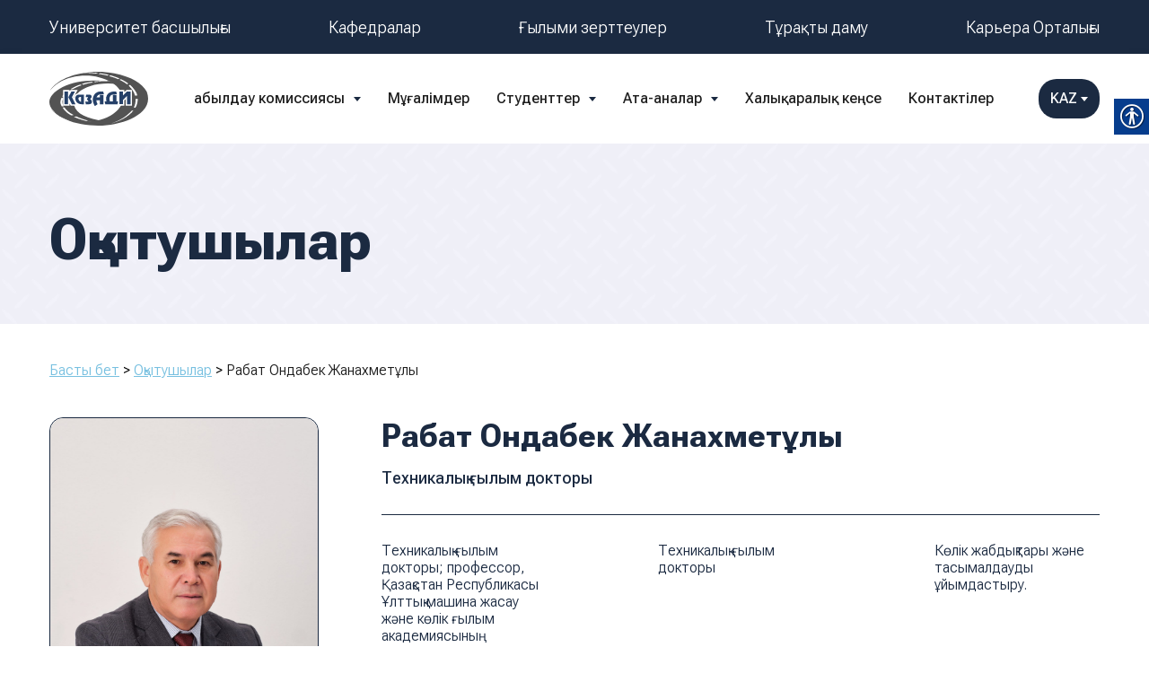

--- FILE ---
content_type: text/html; charset=UTF-8
request_url: https://kazadi.edu.kz/kk/teachers/rabat-ondabek-zhanahmetuly/
body_size: 13076
content:
<!doctype html>
<html lang="kk">
<head>
	<meta charset="UTF-8">
	<meta name="viewport" content="width=device-width, initial-scale=1">
	<link rel="profile" href="https://gmpg.org/xfn/11">
	<link rel="preconnect" href="https://fonts.googleapis.com">
<link rel="preconnect" href="https://fonts.gstatic.com" crossorigin>
<link href="https://fonts.googleapis.com/css2?family=Roboto+Flex:opsz,wght@8..144,300;8..144,400;8..144,500;8..144,600;8..144,700;8..144,800;8..144,900&display=swap" rel="stylesheet">
	<meta name='robots' content='index, follow, max-image-preview:large, max-snippet:-1, max-video-preview:-1' />
<link rel="alternate" href="https://kazadi.edu.kz/en/teachers/rabat-ondabek-zhanakhmetuly/" hreflang="en" />
<link rel="alternate" href="https://kazadi.edu.kz/kk/teachers/rabat-ondabek-zhanahmetuly/" hreflang="kk" />
<link rel="alternate" href="https://kazadi.edu.kz/teachers/rabat-ondabek-zhanahmetovich/" hreflang="ru" />

	<!-- This site is optimized with the Yoast SEO plugin v21.6 - https://yoast.com/wordpress/plugins/seo/ -->
	<title>Рабат Ондабек Жанахметұлы - «Казахский автомобильно-дорожный институт (КазАДИ) им. Л.Б. Гончарова — www.kazadi.kz — КазАДИ им.Л.Б.Гончарова ведет подготовку специалистов с высшим образованием на базе среднего, средне-специального и высшего образования (по сокращенной форме обучения) и научно-педагогических кадров через магистратуру по кредитной технологии обучения.</title>
	<link rel="canonical" href="https://kazadi.edu.kz/kk/teachers/rabat-ondabek-zhanahmetuly/" />
	<meta property="og:locale" content="en_US" />
	<meta property="og:locale:alternate" content="en_GB" />
	<meta property="og:locale:alternate" content="ru_RU" />
	<meta property="og:type" content="article" />
	<meta property="og:title" content="Рабат Ондабек Жанахметұлы - «Казахский автомобильно-дорожный институт (КазАДИ) им. Л.Б. Гончарова — www.kazadi.kz — КазАДИ им.Л.Б.Гончарова ведет подготовку специалистов с высшим образованием на базе среднего, средне-специального и высшего образования (по сокращенной форме обучения) и научно-педагогических кадров через магистратуру по кредитной технологии обучения." />
	<meta property="og:url" content="https://kazadi.edu.kz/kk/teachers/rabat-ondabek-zhanahmetuly/" />
	<meta property="og:site_name" content="«Казахский автомобильно-дорожный институт (КазАДИ) им. Л.Б. Гончарова — www.kazadi.kz — КазАДИ им.Л.Б.Гончарова ведет подготовку специалистов с высшим образованием на базе среднего, средне-специального и высшего образования (по сокращенной форме обучения) и научно-педагогических кадров через магистратуру по кредитной технологии обучения." />
	<meta property="article:publisher" content="https://www.facebook.com/kazadikz" />
	<meta property="article:modified_time" content="2023-02-20T02:47:26+00:00" />
	<meta name="twitter:card" content="summary_large_image" />
	<script type="application/ld+json" class="yoast-schema-graph">{"@context":"https://schema.org","@graph":[{"@type":"WebPage","@id":"https://kazadi.edu.kz/kk/teachers/rabat-ondabek-zhanahmetuly/","url":"https://kazadi.edu.kz/kk/teachers/rabat-ondabek-zhanahmetuly/","name":"Рабат Ондабек Жанахметұлы - «Казахский автомобильно-дорожный институт (КазАДИ) им. Л.Б. Гончарова — www.kazadi.kz — КазАДИ им.Л.Б.Гончарова ведет подготовку специалистов с высшим образованием на базе среднего, средне-специального и высшего образования (по сокращенной форме обучения) и научно-педагогических кадров через магистратуру по кредитной технологии обучения.","isPartOf":{"@id":"https://kazadi.edu.kz/kk/#website"},"datePublished":"2023-01-27T09:14:54+00:00","dateModified":"2023-02-20T02:47:26+00:00","breadcrumb":{"@id":"https://kazadi.edu.kz/kk/teachers/rabat-ondabek-zhanahmetuly/#breadcrumb"},"inLanguage":"ru-RU","potentialAction":[{"@type":"ReadAction","target":["https://kazadi.edu.kz/kk/teachers/rabat-ondabek-zhanahmetuly/"]}]},{"@type":"BreadcrumbList","@id":"https://kazadi.edu.kz/kk/teachers/rabat-ondabek-zhanahmetuly/#breadcrumb","itemListElement":[{"@type":"ListItem","position":1,"name":"Басты бет","item":"https://kazadi.edu.kz/kk/"},{"@type":"ListItem","position":2,"name":"Оқытушылар","item":"https://kazadi.edu.kz/kk/teachers/"},{"@type":"ListItem","position":3,"name":"Рабат Ондабек Жанахметұлы"}]},{"@type":"WebSite","@id":"https://kazadi.edu.kz/kk/#website","url":"https://kazadi.edu.kz/kk/","name":"«Казахский автомобильно-дорожный институт (КазАДИ) им. Л.Б. Гончарова — www.kazadi.kz — КазАДИ им.Л.Б.Гончарова ведет подготовку специалистов с высшим образованием на базе среднего, средне-специального и высшего образования (по сокращенной форме обучения) и научно-педагогических кадров через магистратуру по кредитной технологии обучения.","description":"","publisher":{"@id":"https://kazadi.edu.kz/kk/#organization"},"potentialAction":[{"@type":"SearchAction","target":{"@type":"EntryPoint","urlTemplate":"https://kazadi.edu.kz/kk/?s={search_term_string}"},"query-input":"required name=search_term_string"}],"inLanguage":"ru-RU"},{"@type":"Organization","@id":"https://kazadi.edu.kz/kk/#organization","name":"«Казахский автомобильно-дорожный институт (КазАДИ) им. Л.Б. Гончарова — www.kazadi.kz — КазАДИ им.Л.Б.Гончарова ведет подготовку специалистов с высшим образованием на базе среднего, средне-специального и высшего образования (по сокращенной форме обучения) и научно-педагогических кадров через магистратуру по кредитной технологии обучения.","url":"https://kazadi.edu.kz/kk/","logo":{"@type":"ImageObject","inLanguage":"ru-RU","@id":"https://kazadi.edu.kz/kk/#/schema/logo/image/","url":"https://kazadi.edu.kz/wp-content/uploads/2022/12/logo.svg","contentUrl":"https://kazadi.edu.kz/wp-content/uploads/2022/12/logo.svg","width":110,"height":60,"caption":"«Казахский автомобильно-дорожный институт (КазАДИ) им. Л.Б. Гончарова — www.kazadi.kz — КазАДИ им.Л.Б.Гончарова ведет подготовку специалистов с высшим образованием на базе среднего, средне-специального и высшего образования (по сокращенной форме обучения) и научно-педагогических кадров через магистратуру по кредитной технологии обучения."},"image":{"@id":"https://kazadi.edu.kz/kk/#/schema/logo/image/"},"sameAs":["https://www.facebook.com/kazadikz","https://www.instagram.com/kazadi_kz/"]}]}</script>
	<!-- / Yoast SEO plugin. -->


<link rel='dns-prefetch' href='//code.jquery.com' />
<link rel='dns-prefetch' href='//cdn.jsdelivr.net' />
<link rel='dns-prefetch' href='//unpkg.com' />
<link rel="alternate" type="application/rss+xml" title="«Казахский автомобильно-дорожный институт (КазАДИ) им. Л.Б. Гончарова — www.kazadi.kz — КазАДИ им.Л.Б.Гончарова ведет подготовку специалистов с высшим образованием на базе среднего, средне-специального и высшего образования (по сокращенной форме обучения) и научно-педагогических кадров через магистратуру по кредитной технологии обучения. &raquo; Лента" href="https://kazadi.edu.kz/kk/feed/" />
<link rel="alternate" type="application/rss+xml" title="«Казахский автомобильно-дорожный институт (КазАДИ) им. Л.Б. Гончарова — www.kazadi.kz — КазАДИ им.Л.Б.Гончарова ведет подготовку специалистов с высшим образованием на базе среднего, средне-специального и высшего образования (по сокращенной форме обучения) и научно-педагогических кадров через магистратуру по кредитной технологии обучения. &raquo; Лента комментариев" href="https://kazadi.edu.kz/kk/comments/feed/" />
<link rel="alternate" title="oEmbed (JSON)" type="application/json+oembed" href="https://kazadi.edu.kz/wp-json/oembed/1.0/embed?url=https%3A%2F%2Fkazadi.edu.kz%2Fkk%2Fteachers%2Frabat-ondabek-zhanahmetuly%2F" />
<link rel="alternate" title="oEmbed (XML)" type="text/xml+oembed" href="https://kazadi.edu.kz/wp-json/oembed/1.0/embed?url=https%3A%2F%2Fkazadi.edu.kz%2Fkk%2Fteachers%2Frabat-ondabek-zhanahmetuly%2F&#038;format=xml" />
<style id='wp-img-auto-sizes-contain-inline-css'>
img:is([sizes=auto i],[sizes^="auto," i]){contain-intrinsic-size:3000px 1500px}
/*# sourceURL=wp-img-auto-sizes-contain-inline-css */
</style>
<style id='wp-emoji-styles-inline-css'>

	img.wp-smiley, img.emoji {
		display: inline !important;
		border: none !important;
		box-shadow: none !important;
		height: 1em !important;
		width: 1em !important;
		margin: 0 0.07em !important;
		vertical-align: -0.1em !important;
		background: none !important;
		padding: 0 !important;
	}
/*# sourceURL=wp-emoji-styles-inline-css */
</style>
<style id='wp-block-library-inline-css'>
:root{--wp-block-synced-color:#7a00df;--wp-block-synced-color--rgb:122,0,223;--wp-bound-block-color:var(--wp-block-synced-color);--wp-editor-canvas-background:#ddd;--wp-admin-theme-color:#007cba;--wp-admin-theme-color--rgb:0,124,186;--wp-admin-theme-color-darker-10:#006ba1;--wp-admin-theme-color-darker-10--rgb:0,107,160.5;--wp-admin-theme-color-darker-20:#005a87;--wp-admin-theme-color-darker-20--rgb:0,90,135;--wp-admin-border-width-focus:2px}@media (min-resolution:192dpi){:root{--wp-admin-border-width-focus:1.5px}}.wp-element-button{cursor:pointer}:root .has-very-light-gray-background-color{background-color:#eee}:root .has-very-dark-gray-background-color{background-color:#313131}:root .has-very-light-gray-color{color:#eee}:root .has-very-dark-gray-color{color:#313131}:root .has-vivid-green-cyan-to-vivid-cyan-blue-gradient-background{background:linear-gradient(135deg,#00d084,#0693e3)}:root .has-purple-crush-gradient-background{background:linear-gradient(135deg,#34e2e4,#4721fb 50%,#ab1dfe)}:root .has-hazy-dawn-gradient-background{background:linear-gradient(135deg,#faaca8,#dad0ec)}:root .has-subdued-olive-gradient-background{background:linear-gradient(135deg,#fafae1,#67a671)}:root .has-atomic-cream-gradient-background{background:linear-gradient(135deg,#fdd79a,#004a59)}:root .has-nightshade-gradient-background{background:linear-gradient(135deg,#330968,#31cdcf)}:root .has-midnight-gradient-background{background:linear-gradient(135deg,#020381,#2874fc)}:root{--wp--preset--font-size--normal:16px;--wp--preset--font-size--huge:42px}.has-regular-font-size{font-size:1em}.has-larger-font-size{font-size:2.625em}.has-normal-font-size{font-size:var(--wp--preset--font-size--normal)}.has-huge-font-size{font-size:var(--wp--preset--font-size--huge)}.has-text-align-center{text-align:center}.has-text-align-left{text-align:left}.has-text-align-right{text-align:right}.has-fit-text{white-space:nowrap!important}#end-resizable-editor-section{display:none}.aligncenter{clear:both}.items-justified-left{justify-content:flex-start}.items-justified-center{justify-content:center}.items-justified-right{justify-content:flex-end}.items-justified-space-between{justify-content:space-between}.screen-reader-text{border:0;clip-path:inset(50%);height:1px;margin:-1px;overflow:hidden;padding:0;position:absolute;width:1px;word-wrap:normal!important}.screen-reader-text:focus{background-color:#ddd;clip-path:none;color:#444;display:block;font-size:1em;height:auto;left:5px;line-height:normal;padding:15px 23px 14px;text-decoration:none;top:5px;width:auto;z-index:100000}html :where(.has-border-color){border-style:solid}html :where([style*=border-top-color]){border-top-style:solid}html :where([style*=border-right-color]){border-right-style:solid}html :where([style*=border-bottom-color]){border-bottom-style:solid}html :where([style*=border-left-color]){border-left-style:solid}html :where([style*=border-width]){border-style:solid}html :where([style*=border-top-width]){border-top-style:solid}html :where([style*=border-right-width]){border-right-style:solid}html :where([style*=border-bottom-width]){border-bottom-style:solid}html :where([style*=border-left-width]){border-left-style:solid}html :where(img[class*=wp-image-]){height:auto;max-width:100%}:where(figure){margin:0 0 1em}html :where(.is-position-sticky){--wp-admin--admin-bar--position-offset:var(--wp-admin--admin-bar--height,0px)}@media screen and (max-width:600px){html :where(.is-position-sticky){--wp-admin--admin-bar--position-offset:0px}}

/*# sourceURL=wp-block-library-inline-css */
</style><style id='global-styles-inline-css'>
:root{--wp--preset--aspect-ratio--square: 1;--wp--preset--aspect-ratio--4-3: 4/3;--wp--preset--aspect-ratio--3-4: 3/4;--wp--preset--aspect-ratio--3-2: 3/2;--wp--preset--aspect-ratio--2-3: 2/3;--wp--preset--aspect-ratio--16-9: 16/9;--wp--preset--aspect-ratio--9-16: 9/16;--wp--preset--color--black: #000000;--wp--preset--color--cyan-bluish-gray: #abb8c3;--wp--preset--color--white: #ffffff;--wp--preset--color--pale-pink: #f78da7;--wp--preset--color--vivid-red: #cf2e2e;--wp--preset--color--luminous-vivid-orange: #ff6900;--wp--preset--color--luminous-vivid-amber: #fcb900;--wp--preset--color--light-green-cyan: #7bdcb5;--wp--preset--color--vivid-green-cyan: #00d084;--wp--preset--color--pale-cyan-blue: #8ed1fc;--wp--preset--color--vivid-cyan-blue: #0693e3;--wp--preset--color--vivid-purple: #9b51e0;--wp--preset--gradient--vivid-cyan-blue-to-vivid-purple: linear-gradient(135deg,rgb(6,147,227) 0%,rgb(155,81,224) 100%);--wp--preset--gradient--light-green-cyan-to-vivid-green-cyan: linear-gradient(135deg,rgb(122,220,180) 0%,rgb(0,208,130) 100%);--wp--preset--gradient--luminous-vivid-amber-to-luminous-vivid-orange: linear-gradient(135deg,rgb(252,185,0) 0%,rgb(255,105,0) 100%);--wp--preset--gradient--luminous-vivid-orange-to-vivid-red: linear-gradient(135deg,rgb(255,105,0) 0%,rgb(207,46,46) 100%);--wp--preset--gradient--very-light-gray-to-cyan-bluish-gray: linear-gradient(135deg,rgb(238,238,238) 0%,rgb(169,184,195) 100%);--wp--preset--gradient--cool-to-warm-spectrum: linear-gradient(135deg,rgb(74,234,220) 0%,rgb(151,120,209) 20%,rgb(207,42,186) 40%,rgb(238,44,130) 60%,rgb(251,105,98) 80%,rgb(254,248,76) 100%);--wp--preset--gradient--blush-light-purple: linear-gradient(135deg,rgb(255,206,236) 0%,rgb(152,150,240) 100%);--wp--preset--gradient--blush-bordeaux: linear-gradient(135deg,rgb(254,205,165) 0%,rgb(254,45,45) 50%,rgb(107,0,62) 100%);--wp--preset--gradient--luminous-dusk: linear-gradient(135deg,rgb(255,203,112) 0%,rgb(199,81,192) 50%,rgb(65,88,208) 100%);--wp--preset--gradient--pale-ocean: linear-gradient(135deg,rgb(255,245,203) 0%,rgb(182,227,212) 50%,rgb(51,167,181) 100%);--wp--preset--gradient--electric-grass: linear-gradient(135deg,rgb(202,248,128) 0%,rgb(113,206,126) 100%);--wp--preset--gradient--midnight: linear-gradient(135deg,rgb(2,3,129) 0%,rgb(40,116,252) 100%);--wp--preset--font-size--small: 13px;--wp--preset--font-size--medium: 20px;--wp--preset--font-size--large: 36px;--wp--preset--font-size--x-large: 42px;--wp--preset--spacing--20: 0.44rem;--wp--preset--spacing--30: 0.67rem;--wp--preset--spacing--40: 1rem;--wp--preset--spacing--50: 1.5rem;--wp--preset--spacing--60: 2.25rem;--wp--preset--spacing--70: 3.38rem;--wp--preset--spacing--80: 5.06rem;--wp--preset--shadow--natural: 6px 6px 9px rgba(0, 0, 0, 0.2);--wp--preset--shadow--deep: 12px 12px 50px rgba(0, 0, 0, 0.4);--wp--preset--shadow--sharp: 6px 6px 0px rgba(0, 0, 0, 0.2);--wp--preset--shadow--outlined: 6px 6px 0px -3px rgb(255, 255, 255), 6px 6px rgb(0, 0, 0);--wp--preset--shadow--crisp: 6px 6px 0px rgb(0, 0, 0);}:where(.is-layout-flex){gap: 0.5em;}:where(.is-layout-grid){gap: 0.5em;}body .is-layout-flex{display: flex;}.is-layout-flex{flex-wrap: wrap;align-items: center;}.is-layout-flex > :is(*, div){margin: 0;}body .is-layout-grid{display: grid;}.is-layout-grid > :is(*, div){margin: 0;}:where(.wp-block-columns.is-layout-flex){gap: 2em;}:where(.wp-block-columns.is-layout-grid){gap: 2em;}:where(.wp-block-post-template.is-layout-flex){gap: 1.25em;}:where(.wp-block-post-template.is-layout-grid){gap: 1.25em;}.has-black-color{color: var(--wp--preset--color--black) !important;}.has-cyan-bluish-gray-color{color: var(--wp--preset--color--cyan-bluish-gray) !important;}.has-white-color{color: var(--wp--preset--color--white) !important;}.has-pale-pink-color{color: var(--wp--preset--color--pale-pink) !important;}.has-vivid-red-color{color: var(--wp--preset--color--vivid-red) !important;}.has-luminous-vivid-orange-color{color: var(--wp--preset--color--luminous-vivid-orange) !important;}.has-luminous-vivid-amber-color{color: var(--wp--preset--color--luminous-vivid-amber) !important;}.has-light-green-cyan-color{color: var(--wp--preset--color--light-green-cyan) !important;}.has-vivid-green-cyan-color{color: var(--wp--preset--color--vivid-green-cyan) !important;}.has-pale-cyan-blue-color{color: var(--wp--preset--color--pale-cyan-blue) !important;}.has-vivid-cyan-blue-color{color: var(--wp--preset--color--vivid-cyan-blue) !important;}.has-vivid-purple-color{color: var(--wp--preset--color--vivid-purple) !important;}.has-black-background-color{background-color: var(--wp--preset--color--black) !important;}.has-cyan-bluish-gray-background-color{background-color: var(--wp--preset--color--cyan-bluish-gray) !important;}.has-white-background-color{background-color: var(--wp--preset--color--white) !important;}.has-pale-pink-background-color{background-color: var(--wp--preset--color--pale-pink) !important;}.has-vivid-red-background-color{background-color: var(--wp--preset--color--vivid-red) !important;}.has-luminous-vivid-orange-background-color{background-color: var(--wp--preset--color--luminous-vivid-orange) !important;}.has-luminous-vivid-amber-background-color{background-color: var(--wp--preset--color--luminous-vivid-amber) !important;}.has-light-green-cyan-background-color{background-color: var(--wp--preset--color--light-green-cyan) !important;}.has-vivid-green-cyan-background-color{background-color: var(--wp--preset--color--vivid-green-cyan) !important;}.has-pale-cyan-blue-background-color{background-color: var(--wp--preset--color--pale-cyan-blue) !important;}.has-vivid-cyan-blue-background-color{background-color: var(--wp--preset--color--vivid-cyan-blue) !important;}.has-vivid-purple-background-color{background-color: var(--wp--preset--color--vivid-purple) !important;}.has-black-border-color{border-color: var(--wp--preset--color--black) !important;}.has-cyan-bluish-gray-border-color{border-color: var(--wp--preset--color--cyan-bluish-gray) !important;}.has-white-border-color{border-color: var(--wp--preset--color--white) !important;}.has-pale-pink-border-color{border-color: var(--wp--preset--color--pale-pink) !important;}.has-vivid-red-border-color{border-color: var(--wp--preset--color--vivid-red) !important;}.has-luminous-vivid-orange-border-color{border-color: var(--wp--preset--color--luminous-vivid-orange) !important;}.has-luminous-vivid-amber-border-color{border-color: var(--wp--preset--color--luminous-vivid-amber) !important;}.has-light-green-cyan-border-color{border-color: var(--wp--preset--color--light-green-cyan) !important;}.has-vivid-green-cyan-border-color{border-color: var(--wp--preset--color--vivid-green-cyan) !important;}.has-pale-cyan-blue-border-color{border-color: var(--wp--preset--color--pale-cyan-blue) !important;}.has-vivid-cyan-blue-border-color{border-color: var(--wp--preset--color--vivid-cyan-blue) !important;}.has-vivid-purple-border-color{border-color: var(--wp--preset--color--vivid-purple) !important;}.has-vivid-cyan-blue-to-vivid-purple-gradient-background{background: var(--wp--preset--gradient--vivid-cyan-blue-to-vivid-purple) !important;}.has-light-green-cyan-to-vivid-green-cyan-gradient-background{background: var(--wp--preset--gradient--light-green-cyan-to-vivid-green-cyan) !important;}.has-luminous-vivid-amber-to-luminous-vivid-orange-gradient-background{background: var(--wp--preset--gradient--luminous-vivid-amber-to-luminous-vivid-orange) !important;}.has-luminous-vivid-orange-to-vivid-red-gradient-background{background: var(--wp--preset--gradient--luminous-vivid-orange-to-vivid-red) !important;}.has-very-light-gray-to-cyan-bluish-gray-gradient-background{background: var(--wp--preset--gradient--very-light-gray-to-cyan-bluish-gray) !important;}.has-cool-to-warm-spectrum-gradient-background{background: var(--wp--preset--gradient--cool-to-warm-spectrum) !important;}.has-blush-light-purple-gradient-background{background: var(--wp--preset--gradient--blush-light-purple) !important;}.has-blush-bordeaux-gradient-background{background: var(--wp--preset--gradient--blush-bordeaux) !important;}.has-luminous-dusk-gradient-background{background: var(--wp--preset--gradient--luminous-dusk) !important;}.has-pale-ocean-gradient-background{background: var(--wp--preset--gradient--pale-ocean) !important;}.has-electric-grass-gradient-background{background: var(--wp--preset--gradient--electric-grass) !important;}.has-midnight-gradient-background{background: var(--wp--preset--gradient--midnight) !important;}.has-small-font-size{font-size: var(--wp--preset--font-size--small) !important;}.has-medium-font-size{font-size: var(--wp--preset--font-size--medium) !important;}.has-large-font-size{font-size: var(--wp--preset--font-size--large) !important;}.has-x-large-font-size{font-size: var(--wp--preset--font-size--x-large) !important;}
/*# sourceURL=global-styles-inline-css */
</style>

<style id='classic-theme-styles-inline-css'>
/*! This file is auto-generated */
.wp-block-button__link{color:#fff;background-color:#32373c;border-radius:9999px;box-shadow:none;text-decoration:none;padding:calc(.667em + 2px) calc(1.333em + 2px);font-size:1.125em}.wp-block-file__button{background:#32373c;color:#fff;text-decoration:none}
/*# sourceURL=/wp-includes/css/classic-themes.min.css */
</style>
<link rel='stylesheet' id='real-accessability-css' href='https://kazadi.edu.kz/wp-content/plugins/real-accessability/real-accessability.css?ver=1.0' media='all' />
<link rel='stylesheet' id='kazadi-style-css' href='https://kazadi.edu.kz/wp-content/themes/kazadi/style.css?ver=1.0.0' media='all' />
<link rel='stylesheet' id='fancybox_css-css' href='https://cdn.jsdelivr.net/npm/@fancyapps/ui@4.0/dist/fancybox.css?ver=6.9' media='all' />
<link rel='stylesheet' id='swiper-css' href='https://unpkg.com/swiper@7/swiper-bundle.min.css?ver=6.9' media='all' />
<link rel='stylesheet' id='style-css' href='https://kazadi.edu.kz/wp-content/themes/kazadi/assets/css/style.css?ver=6.9' media='all' />
<link rel='stylesheet' id='tablepress-default-css' href='https://kazadi.edu.kz/wp-content/plugins/tablepress/css/build/default.css?ver=2.4.2' media='all' />
<script src="https://kazadi.edu.kz/wp-content/plugins/wp-yandex-metrika/assets/YmEc.min.js?ver=1.2.0" id="wp-yandex-metrika_YmEc-js"></script>
<script id="wp-yandex-metrika_YmEc-js-after">
window.tmpwpym={datalayername:'dataLayer',counters:JSON.parse('[{"number":"92579007","webvisor":"1"}]'),targets:JSON.parse('[]')};
//# sourceURL=wp-yandex-metrika_YmEc-js-after
</script>
<script src="https://code.jquery.com/jquery-3.6.0.js?ver=6.9" id="jquery-js"></script>
<script src="https://kazadi.edu.kz/wp-content/plugins/wp-yandex-metrika/assets/frontend.min.js?ver=1.2.0" id="wp-yandex-metrika_frontend-js"></script>
<link rel="https://api.w.org/" href="https://kazadi.edu.kz/wp-json/" /><link rel="alternate" title="JSON" type="application/json" href="https://kazadi.edu.kz/wp-json/wp/v2/teachers/2778" /><link rel="EditURI" type="application/rsd+xml" title="RSD" href="https://kazadi.edu.kz/xmlrpc.php?rsd" />
<meta name="generator" content="WordPress 6.9" />
<link rel='shortlink' href='https://kazadi.edu.kz/?p=2778' />
<meta name="verification" content="f612c7d25f5690ad41496fcfdbf8d1" />        <!-- Yandex.Metrica counter -->
        <script type="text/javascript">
            (function (m, e, t, r, i, k, a) {
                m[i] = m[i] || function () {
                    (m[i].a = m[i].a || []).push(arguments)
                };
                m[i].l = 1 * new Date();
                k = e.createElement(t), a = e.getElementsByTagName(t)[0], k.async = 1, k.src = r, a.parentNode.insertBefore(k, a)
            })

            (window, document, "script", "https://mc.yandex.ru/metrika/tag.js", "ym");

            ym("92579007", "init", {
                clickmap: true,
                trackLinks: true,
                accurateTrackBounce: true,
                webvisor: true,
                ecommerce: "dataLayer",
                params: {
                    __ym: {
                        "ymCmsPlugin": {
                            "cms": "wordpress",
                            "cmsVersion":"6.9",
                            "pluginVersion": "1.2.0",
                            "ymCmsRip": "1798884044"
                        }
                    }
                }
            });
        </script>
        <!-- /Yandex.Metrica counter -->
        <link rel="icon" href="https://kazadi.edu.kz/wp-content/uploads/2022/12/logo.svg" sizes="32x32" />
<link rel="icon" href="https://kazadi.edu.kz/wp-content/uploads/2022/12/logo.svg" sizes="192x192" />
<link rel="apple-touch-icon" href="https://kazadi.edu.kz/wp-content/uploads/2022/12/logo.svg" />
<meta name="msapplication-TileImage" content="https://kazadi.edu.kz/wp-content/uploads/2022/12/logo.svg" />
		<style id="wp-custom-css">
			.form-rektor__superwrapper{
                        position:relative;
                    }

 .form-rektor__wrapper::after{
                        content:'';
 background-image:url('https://kazadi.edu.kz/wp-content/uploads/2023/02/mask-group.png');
                        position:absolute;
                        right:-12px;
                        width:100%;
                        width: 35%;
                        height:100%;
                        top:0;
                        background-repeat:no-repeat;
                        background-size: cover;
                        background-position: right;
                        border-radius: 0 35px 35px 0;
                    }

                    .cf7-smart-grid.has-grid .wpcf7-form-control:not(img){
                        border:0;
                    }
                    #wpcf7-cf7sg-form-vopros-rektora_copy textarea{
                        border-bottom: 1px solid red;
                        resize: none; /* Запрещаем изменять размер */
                        height: 70px;
                    }

                    .cf7sg-container .cf7-smart-grid.has-grid .row{
                        display:flex;
                        justify-content: space-between;
                    }

                    #wpcf7-cf7sg-form-vopros-rektora_copy .container{
                        max-width:100%;
                    }

                    #wpcf7-cf7sg-form-vopros-rektora_copy .one-half{
                        display: flex;
                    justify-content: space-between;
                    }
                    #wpcf7-cf7sg-form-vopros-rektora_copy{
                        margin-top:35px;
                    }
                    #wpcf7-cf7sg-form-vopros-rektora_copy textarea{
                        border-bottom: 1px solid #DEDEDE;
                        border-radius: 15px;
                        resize:none;
                        font-weight: 700;
                        font-size: 20px;
                        line-height: 23px;
                        width:350px;
                        color: #1B2A41;
                    }

                    .form-button{
                        display: flex !important;
                    align-items: flex-end !important;
                    margin-left: 50px !important;
                    }

                    .form-textarea{
                        margin-top:15px;
                    }
                    
                    .wwwww{
                        font-weight: 300;
                        font-size: 18px;
                        line-height: 21px;
                        /* identical to box height */
                                            
                                            
                        color: #C2C2C2;
                    }

                    #wpcf7-cf7sg-form-vopros-rektora_copy textarea:focus-visible{
                            outline: 0;
    border-bottom: 1px solid black;
                    }

                    #wpcf7-cf7sg-form-vopros-rektora_copy input{
                        max-width:200px;
                        font-weight: 700;
                        font-size: 20px;
                        line-height: 23px;
                        text-align: center;

                        color: #FFFFFF;
                        background: #E59500;
                        border-radius: 120px;
                        padding:10px 30px 10px 30px;
                    }


                    .form-rektor__wrapper{
                        background: #FFFFFF;
                        /* KazADI page */
                        border-radius: 20px;
                        padding:35px 0 35px 35px;
                    }

                    .form-rektor__title{
                        font-weight: 700;
                        font-size: 33px;
                        line-height: 42px;

                        color: #1B2A41;
                        margin-bottom:20px;
                    }@media screen and (max-width:600px){
                        .form-rektor__wrapper{
                            padding: 35px 0 18px 20px;
                        }

                        .form-rektor__wrapper::after{
                            display:none;
                        }

                        #wpcf7-cf7sg-form-vopros-rektora_copy .one-half{
                            display:block;
                        }

                        #wpcf7-cf7sg-form-vopros-rektora_copy textarea{
                            width: -webkit-fill-available;
                            margin-right: 20px;
                            margin-bottom: 20px;
                        }

                        .text-block__wrapper{
                            padding: 20px 0 20px 20px;
                        }
                    }		</style>
		
<!-- Google tag (gtag.js) -->
<script async src="https://www.googletagmanager.com/gtag/js?id=G-F6GJC834ZE"></script>
<script>
  window.dataLayer = window.dataLayer || [];
  function gtag(){dataLayer.push(arguments);}
  gtag('js', new Date());

  gtag('config', 'G-F6GJC834ZE');
</script>

</head>

<body class="wp-singular teachers-template-default single single-teachers postid-2778 wp-theme-kazadi real-accessability-body">

	<div class="mobile__menu">
		<div class="menu__block">
			<div class="close"><img src="/wp-content/themes/kazadi/assets/img/close.svg" alt=""></div>
			<div class="first__mobile"></div>
			<div class="second__mobile"></div>
			<div class="mobile__lang">
				<div class="mobile__lang__txt">Выберите язык:</div>
				<div class="mobile__lang__content"></div>
			</div>
		</div>	
	</div>

	<div class="all">

		<div class="topline">
			<div class="container">
				<div data-da=".second__mobile, 1024, first" class="topline__menu"><div class="menu-verhnyaya-liniya-kaz-container"><ul id="menu-verhnyaya-liniya-kaz" class="menu"><li id="menu-item-4221" class="menu-item menu-item-type-post_type menu-item-object-page menu-item-4221"><a href="https://kazadi.edu.kz/roditelyam/rukovodstvo-vuza/">Университет басшылығы</a></li>
<li id="menu-item-194" class="menu-item menu-item-type-post_type menu-item-object-page menu-item-194"><a href="https://kazadi.edu.kz/kk/baghdarlamalar/">Кафедралар</a></li>
<li id="menu-item-2183" class="menu-item menu-item-type-post_type menu-item-object-page menu-item-2183"><a href="https://kazadi.edu.kz/kk/ghylymi-zerttewler/">Ғылыми зерттеулер</a></li>
<li id="menu-item-2186" class="menu-item menu-item-type-post_type menu-item-object-page menu-item-2186"><a href="https://kazadi.edu.kz/kk/turaqty-damw/">Тұрақты даму</a></li>
<li id="menu-item-4161" class="menu-item menu-item-type-custom menu-item-object-custom menu-item-4161"><a href="https://kazadi.edu.kz/kk/stwdentter/tuelekter-qawymdastyghy/">Карьера Орталығы</a></li>
</ul></div></div>
			</div>
		</div>

		<header class="header">
			<div class="container">
				<div class="header__row">
					<div class="burger">
						<span></span>
						<span></span>
						<span></span>
					</div>
					<a href="tel:+77029703322" class="number">+7 (702) 970 3322</a>
					<div class="logo"><a href="/"><img src="/wp-content/themes/kazadi/assets/img/logo.svg" alt="logo" width="110" height="60"></a></div>

					<div data-da=".first__mobile, 1024, first" class="topmenu">
						<div class="menu-verhnee-menyu-kaz-container"><ul id="menu-verhnee-menyu-kaz" class="menu"><li id="menu-item-2128" class="menu-item menu-item-type-post_type menu-item-object-page menu-item-has-children menu-item-2128"><a href="https://kazadi.edu.kz/kk/qabyldaw-komissiyasy/">Қабылдау комиссиясы</a>
<ul class="sub-menu">
	<li id="menu-item-2133" class="menu-item menu-item-type-post_type menu-item-object-page menu-item-2133"><a href="https://kazadi.edu.kz/kk/qabyldaw-komissiyasy/bakalavriat/">Бакалавриат</a></li>
	<li id="menu-item-2132" class="menu-item menu-item-type-post_type menu-item-object-page menu-item-2132"><a href="https://kazadi.edu.kz/kk/qabyldaw-komissiyasy/magistratwra/">Магистратура</a></li>
	<li id="menu-item-2131" class="menu-item menu-item-type-post_type menu-item-object-page menu-item-2131"><a href="https://kazadi.edu.kz/kk/qabyldaw-komissiyasy/phd/">PhD</a></li>
	<li id="menu-item-2130" class="menu-item menu-item-type-post_type menu-item-object-page menu-item-2130"><a href="https://kazadi.edu.kz/kk/qabyldaw-komissiyasy/granttar/">Гранттар</a></li>
	<li id="menu-item-2129" class="menu-item menu-item-type-post_type menu-item-object-page menu-item-2129"><a href="https://kazadi.edu.kz/kk/qabyldaw-komissiyasy/kolledzhi-aadk/">Колледжі ААЖК</a></li>
</ul>
</li>
<li id="menu-item-2149" class="menu-item menu-item-type-custom menu-item-object-custom menu-item-2149"><a href="/kk/teachers/">Мұғалімдер</a></li>
<li id="menu-item-2142" class="menu-item menu-item-type-post_type menu-item-object-page menu-item-has-children menu-item-2142"><a href="https://kazadi.edu.kz/kk/stwdentter/">Студенттер</a>
<ul class="sub-menu">
	<li id="menu-item-6169" class="menu-item menu-item-type-custom menu-item-object-custom menu-item-6169"><a href="https://antiplagiat.com/">Плагиатқа қарсы</a></li>
	<li id="menu-item-2144" class="menu-item menu-item-type-post_type menu-item-object-page menu-item-2144"><a href="https://kazadi.edu.kz/kk/stwdentter/elektrondy-kitaphana/">Электронды кітапхана</a></li>
	<li id="menu-item-4152" class="menu-item menu-item-type-post_type menu-item-object-page menu-item-4152"><a href="https://kazadi.edu.kz/kk/sabaq-kestesi/">Сабақ кестесі</a></li>
	<li id="menu-item-4088" class="menu-item menu-item-type-post_type menu-item-object-page menu-item-4088"><a href="https://kazadi.edu.kz/kk/stwdentter/oqighalar/">Оқиғалар</a></li>
	<li id="menu-item-2145" class="menu-item menu-item-type-custom menu-item-object-custom menu-item-2145"><a href="https://platonus.kazadi.kz/">Platonus</a></li>
	<li id="menu-item-4222" class="menu-item menu-item-type-post_type menu-item-object-page menu-item-4222"><a href="https://kazadi.edu.kz/obuchenie-v-techenie-vsej-zhizni/">Өмір бойы оқу/оқыту</a></li>
	<li id="menu-item-4744" class="menu-item menu-item-type-post_type menu-item-object-page menu-item-4744"><a href="https://kazadi.edu.kz/kk/psihologiyalyq-qyzmet/">Психологиялық қызмет</a></li>
</ul>
</li>
<li id="menu-item-2162" class="menu-item menu-item-type-custom menu-item-object-custom menu-item-has-children menu-item-2162"><a href="#">Ата-аналар</a>
<ul class="sub-menu">
	<li id="menu-item-2165" class="menu-item menu-item-type-post_type menu-item-object-page menu-item-2165"><a href="https://kazadi.edu.kz/kk/wniversitet-twraly/">Институт туралы</a></li>
	<li id="menu-item-2164" class="menu-item menu-item-type-post_type menu-item-object-page menu-item-2164"><a href="https://kazadi.edu.kz/kk/ata-analar-zhaene-otbasylar/">Ата-аналар және отбасылар</a></li>
	<li id="menu-item-2163" class="menu-item menu-item-type-post_type menu-item-object-page menu-item-2163"><a href="https://kazadi.edu.kz/kk/qazadi-stwdenttik-oemiri/">ҚазАДИ студенттік өмірі</a></li>
	<li id="menu-item-4153" class="menu-item menu-item-type-post_type menu-item-object-page menu-item-4153"><a href="https://kazadi.edu.kz/kk/rektorat/">Ректорат</a></li>
</ul>
</li>
<li id="menu-item-2166" class="menu-item menu-item-type-post_type menu-item-object-page menu-item-2166"><a href="https://kazadi.edu.kz/kk/halyqaralyq-kengse/">Халықаралық кеңсе</a></li>
<li id="menu-item-2169" class="menu-item menu-item-type-post_type menu-item-object-page menu-item-2169"><a href="https://kazadi.edu.kz/kk/kontaktiler/">Контактілер</a></li>
</ul></div>					</div>
					
					<ul data-da=".mobile__lang__content, 1024, first" class="lang" id="top-lang">
						<li class="pll-parent-menu-item"><a class="current__lang" href="#pll_switcher">KAZ<img src="/wp-content/themes/kazadi/assets/img/arrow__bottom.svg" alt="" class="lang__arrow"></a> 
							<ul class="lang__hover">
								<li class="lang-item lang-item-2 lang-item-en lang-item-first"><a  lang="en-GB" hreflang="en-GB" href="https://kazadi.edu.kz/en/teachers/rabat-ondabek-zhanakhmetuly/">ENG</a></li>
	<li class="lang-item lang-item-9 lang-item-ru"><a  lang="ru-RU" hreflang="ru-RU" href="https://kazadi.edu.kz/teachers/rabat-ondabek-zhanahmetovich/">РУС</a></li>
 
							</ul>
						</li>
					</ul>
					
				</div>
			</div>
		</header>
<div class="page__header">
		<div class="container"><h1 class="page__title">Оқытушылар</h1></div>
</div>

<div class="page__content">
    <div class="container">
        <div class="breadcrumbs">
            <nav class="yoast-breadcrumbs"><span><span><a href="https://kazadi.edu.kz/kk/">Басты бет</a></span> &gt; <span><a href="https://kazadi.edu.kz/kk/teachers/">Оқытушылар</a></span> &gt; <span class="breadcrumb_last" aria-current="page">Рабат Ондабек Жанахметұлы</span></span></nav>        </div>

        <div class="single__teacher">
                                <div class="single__row">
                <div class="single__img"><img src="https://kazadi.edu.kz/wp-content/uploads/2023/01/kazadist0305-scaled.jpg" alt=""></div>
                <div class="single__right">
                    <div class="sigle__right__header">
                        <h1 class="single__title">Рабат Ондабек Жанахметұлы</h1>
                        <div class="single__txt1">Техникалық ғылым докторы</div>
                    </div>

                    <div class="single__right__row1">
                        <div class="row1__block"><p>Техникалық ғылым докторы; профессор, Қазақстан Республикасы Ұлттық машина жасау және көлік ғылым академиясының академигі, Халықаралық көлік академиясының академигі, спец. 05.05.04 – көлік, тау-кен және құрылыс техникасы.</p>
</div>
                        <div class="row1__block"><p>Техникалық ғылым докторы</p>
</div>
                        <div class="row1__block"><p>Көлік жабдықтары және тасымалдауды ұйымдастыру.</p>
</div>
                    </div>

                    <div class="row2__title"><b>Контактілер:</b></div>
                    <div class="single__right__row2">
                        <div class="row2__block">
                            <div class="head__cont mail">Email:</div>
                            <div class="mail__content"><p>rabat747@mail.ru</p>
</div>
                        </div>
<!--                         <div class="row2__block">
                            <div class="head__cont tel">Телефон</div>
                            <div class="mail__content"><p>87019128747</p>
</div>
                        </div> -->
                    </div>
                    
                </div>
            </div>

            <div class="single__content">
                <p>Инновациялық құрылыс машиналарын және олардың жұмыс органдарын пайдалану, дамыту және құру, сонымен қатар жол құрылысы, тасымалдау мен қозғалысты ұйымдастыру мәселесі.</p>
<p>&nbsp;</p>
<p>&nbsp;</p>
            </div>


            <ul class="container--tabs">
                <li class="tab l1 tab--active">Образование</li>
                <li class="tab l2">Образовательные программы и дисциплины</li>
                <li class="tab l3">Публикации и награды</li>
            </ul>

            <div class="container--content">

                <div class="content content--active"> <p>Жоғары, Жамбыл гидромелиоративтік-құрылыс институты, инженер-механик, 1984 ж.; Қазақ Ұлттық Экономикалық Университеті жанындағы Нарық институты, Қаржы, 1999; Л.Б.Гончаров атындағы Қазақ автомобиль-жол академиясы, өнеркәсіптік және азаматтық құрылыс, 2014 ж.</p>
</div>

                <div class="content"> <p>Жаңа көліктік және технологиялық конструкцияларды әзірлеу бойынша динамикалық зерттеулер, Лицензиялау және сертификаттау негіздері.</p>
<p><em> </em></p>
</div>

                <div class="content"> <p>175 – Ғылыми басылымдар, 20 – Патенттер мен авторлық куәліктер мен құқықтар, 8 – Шетелдік ғылыми басылымдар (Scopus. Web of Science, т.б.), 19 – Оқу-әдістемелік жұмыстар: оның ішінде 2 ғылыми монография, 12 – оқу-әдістемелік құрал, 1 – Глоссарий. қозғалыс қауіпсіздігі бойынша, 1- Қазақша-орысша терминологиялық сөздік, 4 &#8211; Әдістемелік нұсқаулар</p>
<p><em>Марапаттары: </em></p>
<p>«Білім беру ісінің үздігі», «Білім саласының үздігі» медалі, «ТМД-ның құрметті жол қызметкері», «Қорқыт ата атындағы алтын медальдары», Қазақстан Республикасы Білім және ғылым министрінің «Құрмет грамоталары» .</p>
</div>

            </div>
                            

        </div>

    </div>
</div>

		

	


	<footer class="footer">
		<div class="container">
			<div class="footer__row">
				<div class="footer__left">
					<div class="footer__logo"><img src="/wp-content/themes/kazadi/assets/img/logo.svg" alt=""></div>
					<div class="footer__socials">
                        <a href="https://www.instagram.com/kazadi_kz/" class="social"><img src="/wp-content/themes/kazadi/assets/img/instagram.svg" alt=""></a>
                        <a href="https://m.facebook.com/kazadikz" class="social"><img src="/wp-content/themes/kazadi/assets/img/facebook.svg" alt=""></a>
                        <a href="#" class="social"><img src="/wp-content/themes/kazadi/assets/img/map.svg" alt=""></a>
                    </div>
				</div>
				<div class="footer__right">
					<div class="footer__title"><span>Қазақ автомобиль-жол институты</span></div>
					<div class="footer__right__row">
						<div class="footer2">
							<div class="footer__menu1"><div class="menu-futer-menyu-1-kaz-container"><ul id="menu-futer-menyu-1-kaz" class="menu"><li id="menu-item-2189" class="menu-item menu-item-type-custom menu-item-object-custom menu-item-2189"><a href="http://kk/wniversitet-twraly/">Ата-аналар</a></li>
<li id="menu-item-2188" class="menu-item menu-item-type-custom menu-item-object-custom menu-item-2188"><a href="http://kk/stwdentter/tuelekter-qawymdastyghy/">Студенттер</a></li>
<li id="menu-item-2190" class="menu-item menu-item-type-custom menu-item-object-custom menu-item-2190"><a href="/kk/teachers/">Мұғалімдер</a></li>
</ul></div></div>
							<div class="footer__menu1"><div class="menu-futer-menyu-2-kaz-container"><ul id="menu-futer-menyu-2-kaz" class="menu"><li id="menu-item-561" class="menu-item menu-item-type-custom menu-item-object-custom menu-item-561"><a href="/kk/qabyldaw-komissiyasy/bakalavriat/">Қабылдау комиссиясы</a></li>
<li id="menu-item-2194" class="menu-item menu-item-type-post_type menu-item-object-page menu-item-2194"><a href="https://kazadi.edu.kz/kk/halyqaralyq-kengse/">Халықаралық кеңсе</a></li>
<li id="menu-item-3552" class="menu-item menu-item-type-post_type menu-item-object-page menu-item-3552"><a href="https://kazadi.edu.kz/lab/">Испытательная лаборатория</a></li>
<li id="menu-item-2195" class="menu-item menu-item-type-post_type menu-item-object-page menu-item-2195"><a href="https://kazadi.edu.kz/kk/kontaktiler/">Контактілер</a></li>
</ul></div></div>
						</div>
						
						<div class="footer__menu3"><div class="menu-futer-menyu-3-kaz-container"><ul id="menu-futer-menyu-3-kaz" class="menu"><li id="menu-item-6166" class="menu-item menu-item-type-custom menu-item-object-custom menu-item-6166"><a href="#">Ссылка</a></li>
</ul></div></div>
					</div>
				</div>
			</div>
			<div class="footer__line">
				<div class="copy">© 1999 - 2024 «КАЗАДИ»<br>Куәлік No 25030-1910-У-е, мем. лицензия AB-№ 0062173</div>
				<div class="company"><a target="_blank" href="https://yashcher.com/" class="">© Created by Yascher</a></div>
			</div>
		</div>
	</footer>

</div>



            <noscript>
                <div>
                    <img src="https://mc.yandex.ru/watch/92579007" style="position:absolute; left:-9999px;" alt=""/>
                </div>
            </noscript>
            <script type="speculationrules">
{"prefetch":[{"source":"document","where":{"and":[{"href_matches":"/*"},{"not":{"href_matches":["/wp-*.php","/wp-admin/*","/wp-content/uploads/*","/wp-content/*","/wp-content/plugins/*","/wp-content/themes/kazadi/*","/*\\?(.+)"]}},{"not":{"selector_matches":"a[rel~=\"nofollow\"]"}},{"not":{"selector_matches":".no-prefetch, .no-prefetch a"}}]},"eagerness":"conservative"}]}
</script>

	<div id="real-accessability">
		<a href="#" id="real-accessability-btn"><i class="real-accessability-loading"></i><i class="real-accessability-icon"></i></a>
		<ul>
			<li><a href="#" id="real-accessability-biggerFont">Увеличить шрифт</a></li>
			<li><a href="#" id="real-accessability-smallerFont">Уменьшить шрифт</a></li>
			<li><a href="#" id="real-accessability-grayscale" class="real-accessability-effect">Чёрно-белый</a></li>
			<li><a href="#" id="real-accessability-invert" class="real-accessability-effect">Инвертировать цвета</a></li>
			<li><a href="#" id="real-accessability-linkHighlight">Выделить ссылки</a></li>
			<li><a href="#" id="real-accessability-regularFont">Обычный шрифт</a></li>
			<li><a href="#" id="real-accessability-reset">Сбросить</a></li>

		</ul>
        
        <div id="real-accessability-player">
        
            <span>Page Reader</span>
        
            <img alt="Press Enter to Read Page Content Out Loud" src="https://kazadi.edu.kz/wp-content/plugins/real-accessability/images/play-blue.gif" id="btnAccPlay" onclick="accPlayer('play')" onkeypress="if (event.keyCode==13){ accPlayer('play'); }" style="cursor:pointer">

            <img alt="Press Enter to Pause or Restart Reading Page Content Out Loud" src="https://kazadi.edu.kz/wp-content/plugins/real-accessability/images/pause-gray.gif" id="btnAccPause" onclick="accPlayer('pause')" onkeypress="if (event.keyCode==13){ accPlayer('pause'); }" style="cursor:pointer">

            <img alt="Press Enter to Stop Reading Page Content Out Loud" src="https://kazadi.edu.kz/wp-content/plugins/real-accessability/images/stop-gray.gif" id="btnAccStop" onclick="accPlayer('stop')" onkeypress="if (event.keyCode==13){ accPlayer('stop'); }" style="cursor:pointer">

            <a href="https://kazadi.edu.kz/wp-content/plugins/real-accessability/support.php" target="_blank"><img src="https://kazadi.edu.kz/wp-content/plugins/real-accessability/images/user-blue.gif" id="btnAccSupport" border="0" onClick="location.href='https://kazadi.edu.kz/wp-content/plugins/real-accessability/support.php';" alt="Screen Reader Support"></a>            
            
        </div>    
            
        
		<div id="real-accessability-copyright"><a href="#">Real Accessability</a></div>
	</div>
	<!-- Init Real Accessability Plugin -->
	<script type="text/javascript">
		jQuery( document ).ready(function() {
			jQuery.RealAccessability({
				hideOnScroll: false
			});
		});	
	<!-- /END -->
	</script>
    <script src="//code.responsivevoice.org/responsivevoice.js"></script>
    <script type="text/javascript">

	function determineEnglish() {
		var body = document.body;
		var textContent = body.textContent || body.innerText;
		var textContent = textContent.replace(/\n/g," ");
		var textContent = textContent.replace(/\r/g," ");
		var textContent = textContent.replace(/\t/g," ");
		var textContent = textContent.replace(/ /g,"");
		var textLeft = textContent.replace(/\W+/g,"");
		var oldc = textContent.length;
		var newc = textLeft.length;
		var ratio = newc/oldc;
		if(ratio>.8) {
			return "english";
		} else {
			return "other";
		}
	}



    window.accPlayerStatus = "uninit";

    if(responsiveVoice.voiceSupport() && determineEnglish()=="english") {
        var obj = document.getElementById("btnAccPlay");
        obj.style.cursor="pointer";  
    } else {
        document.getElementById("real-accessability-player").style.display="none";
    }

    if(navigator.userAgent.indexOf("OPR")!=-1) {
        document.getElementById("real-accessability-player").style.display="none";
    } 
    
    function accPlayer(btnType) {

        // TURN ALL TO GRAY

        var playObj  = document.getElementById("btnAccPlay");
        var pauseObj = document.getElementById("btnAccPause");
        var stopObj  = document.getElementById("btnAccStop");

        if(btnType=="play") {

            if(window.accPlayerStatus=="uninit") {

                // CHANGE STATUS TO PLAYING
                window.accPlayerStatus = "playing";

                // LOAD THE PAGE CONTENT ALONE
                var u = location.href;
                var s = document.createElement("script");
                s.setAttribute("type","text/javascript")
                s.src = "//508fi.org/js/speech.php?u="+encodeURIComponent(u);
                document.getElementsByTagName("head")[0].appendChild(s);

                // ASSIGN CORRECT COLORS
                playObj.src  = playObj.src.replace("blue","gray");
                stopObj.src  = stopObj.src.replace("gray","red");
                pauseObj.src = pauseObj.src.replace("gray","blue");

            } else if(window.accPlayerStatus=="playing") {

            } else if(window.accPlayerStatus=="paused") {

                // CHANGE STATUS TO PLAYING
                window.accPlayerStatus = "playing";

                // RESUME PLAYING
                responsiveVoice.resume();

                // ASSIGN CORRECT COLORS
                 playObj.src  = playObj.src.replace("blue","gray");
                 stopObj.src  = stopObj.src.replace("gray","red");
                 pauseObj.src = pauseObj.src.replace("gray","blue");

            } else if(window.accPlayerStatus=="stopped") {

                // CHANGE STATUS TO PLAYING
                window.accPlayerStatus = "playing";

                // LOAD THE PAGE CONTENT ALONE
                var u = location.href;
                var s = document.createElement("script");
                s.setAttribute("type","text/javascript")
                s.src = "//508fi.org/js/speech.php?u="+encodeURIComponent(u);
                document.getElementsByTagName("head")[0].appendChild(s);

                // ASSIGN CORRECT COLORS
                 playObj.src  = playObj.src.replace("blue","gray");
                 stopObj.src  = stopObj.src.replace("gray","red");
                 pauseObj.src = pauseObj.src.replace("gray","blue");

            } else {

            }

        } else if(btnType=="pause") {
            if(window.accPlayerStatus=="uninit") {

            } else if(window.accPlayerStatus=="playing") {

                // CHANGE STATUS TO PLAYING
                window.accPlayerStatus = "paused";

                // PAUSE READING
                responsiveVoice.pause();

                // ASSIGN CORRECT COLORS
                 playObj.src  = playObj.src.replace("gray","blue");
                 stopObj.src  = stopObj.src.replace("gray","red");
                 pauseObj.src = pauseObj.src.replace("blue","gray");

            } else if(window.accPlayerStatus=="paused") {

            } else if(window.accPlayerStatus=="stopped") {

            } else {

            }

        } else if(btnType=="stop") {

            if(window.accPlayerStatus=="uninit") {

            } else if(window.accPlayerStatus=="playing") {

                // STOP READING
                responsiveVoice.cancel();

                // ASSIGN CORRECT COLORS
                 playObj.src  = playObj.src.replace("gray","blue"); 
                 stopObj.src  = stopObj.src.replace("red","gray");
                 pauseObj.src = pauseObj.src.replace("blue","gray");

            } else if(window.accPlayerStatus=="paused") {

                // STOP READING
                responsiveVoice.cancel();

                // ASSIGN CORRECT COLORS
                 playObj.src  = playObj.src.replace("gray","blue"); 
                 stopObj.src  = stopObj.src.replace("red","gray");
                 pauseObj.src = pauseObj.src.replace("blue","gray");

            } else if(window.accPlayerStatus=="stopped") {

            } else {}
            
        } else {}

    }


    </script>         
    
    
    
    
    
    
    
    
    
    
    
    
    
    
	<script src="https://kazadi.edu.kz/wp-content/plugins/wp-yandex-metrika/assets/contactFormSeven.min.js?ver=1.2.0" id="wp-yandex-metrika_contact-form-7-js"></script>
<script src="https://kazadi.edu.kz/wp-content/plugins/real-accessability/real-accessability.js?ver=1.0" id="real-accessability-js"></script>
<script src="https://kazadi.edu.kz/wp-content/plugins/cf7-phone-mask-field/assets/js/jquery.maskedinput.js?ver=1.4" id="wpcf7mf-mask-js"></script>
<script src="https://kazadi.edu.kz/wp-content/themes/kazadi/js/navigation.js?ver=1.0.0" id="kazadi-navigation-js"></script>
<script src="https://cdn.jsdelivr.net/npm/@fancyapps/ui@4.0/dist/fancybox.umd.js?ver=null" id="fancybox_js-js"></script>
<script src="https://unpkg.com/swiper@7/swiper-bundle.min.js?ver=null" id="swiper_js-js"></script>
<script src="https://kazadi.edu.kz/wp-content/themes/kazadi/assets/js/search.js?ver=null" id="search-js"></script>
<script src="https://kazadi.edu.kz/wp-content/themes/kazadi/assets/js/main.js?ver=null" id="main-js"></script>
<script id="wp-emoji-settings" type="application/json">
{"baseUrl":"https://s.w.org/images/core/emoji/17.0.2/72x72/","ext":".png","svgUrl":"https://s.w.org/images/core/emoji/17.0.2/svg/","svgExt":".svg","source":{"concatemoji":"https://kazadi.edu.kz/wp-includes/js/wp-emoji-release.min.js?ver=6.9"}}
</script>
<script type="module">
/*! This file is auto-generated */
const a=JSON.parse(document.getElementById("wp-emoji-settings").textContent),o=(window._wpemojiSettings=a,"wpEmojiSettingsSupports"),s=["flag","emoji"];function i(e){try{var t={supportTests:e,timestamp:(new Date).valueOf()};sessionStorage.setItem(o,JSON.stringify(t))}catch(e){}}function c(e,t,n){e.clearRect(0,0,e.canvas.width,e.canvas.height),e.fillText(t,0,0);t=new Uint32Array(e.getImageData(0,0,e.canvas.width,e.canvas.height).data);e.clearRect(0,0,e.canvas.width,e.canvas.height),e.fillText(n,0,0);const a=new Uint32Array(e.getImageData(0,0,e.canvas.width,e.canvas.height).data);return t.every((e,t)=>e===a[t])}function p(e,t){e.clearRect(0,0,e.canvas.width,e.canvas.height),e.fillText(t,0,0);var n=e.getImageData(16,16,1,1);for(let e=0;e<n.data.length;e++)if(0!==n.data[e])return!1;return!0}function u(e,t,n,a){switch(t){case"flag":return n(e,"\ud83c\udff3\ufe0f\u200d\u26a7\ufe0f","\ud83c\udff3\ufe0f\u200b\u26a7\ufe0f")?!1:!n(e,"\ud83c\udde8\ud83c\uddf6","\ud83c\udde8\u200b\ud83c\uddf6")&&!n(e,"\ud83c\udff4\udb40\udc67\udb40\udc62\udb40\udc65\udb40\udc6e\udb40\udc67\udb40\udc7f","\ud83c\udff4\u200b\udb40\udc67\u200b\udb40\udc62\u200b\udb40\udc65\u200b\udb40\udc6e\u200b\udb40\udc67\u200b\udb40\udc7f");case"emoji":return!a(e,"\ud83e\u1fac8")}return!1}function f(e,t,n,a){let r;const o=(r="undefined"!=typeof WorkerGlobalScope&&self instanceof WorkerGlobalScope?new OffscreenCanvas(300,150):document.createElement("canvas")).getContext("2d",{willReadFrequently:!0}),s=(o.textBaseline="top",o.font="600 32px Arial",{});return e.forEach(e=>{s[e]=t(o,e,n,a)}),s}function r(e){var t=document.createElement("script");t.src=e,t.defer=!0,document.head.appendChild(t)}a.supports={everything:!0,everythingExceptFlag:!0},new Promise(t=>{let n=function(){try{var e=JSON.parse(sessionStorage.getItem(o));if("object"==typeof e&&"number"==typeof e.timestamp&&(new Date).valueOf()<e.timestamp+604800&&"object"==typeof e.supportTests)return e.supportTests}catch(e){}return null}();if(!n){if("undefined"!=typeof Worker&&"undefined"!=typeof OffscreenCanvas&&"undefined"!=typeof URL&&URL.createObjectURL&&"undefined"!=typeof Blob)try{var e="postMessage("+f.toString()+"("+[JSON.stringify(s),u.toString(),c.toString(),p.toString()].join(",")+"));",a=new Blob([e],{type:"text/javascript"});const r=new Worker(URL.createObjectURL(a),{name:"wpTestEmojiSupports"});return void(r.onmessage=e=>{i(n=e.data),r.terminate(),t(n)})}catch(e){}i(n=f(s,u,c,p))}t(n)}).then(e=>{for(const n in e)a.supports[n]=e[n],a.supports.everything=a.supports.everything&&a.supports[n],"flag"!==n&&(a.supports.everythingExceptFlag=a.supports.everythingExceptFlag&&a.supports[n]);var t;a.supports.everythingExceptFlag=a.supports.everythingExceptFlag&&!a.supports.flag,a.supports.everything||((t=a.source||{}).concatemoji?r(t.concatemoji):t.wpemoji&&t.twemoji&&(r(t.twemoji),r(t.wpemoji)))});
//# sourceURL=https://kazadi.edu.kz/wp-includes/js/wp-emoji-loader.min.js
</script>


	     <script >
		  
	

	(function($) {	
	
	

	
	 $('.name_text_bot').on('click', function(event) {
  
  

  
  	if ( $(this).parent().children('.name_text_cont').is(':visible')) {	
$(this).parent().children('.name_text_cont').slideToggle();
	     }	 	 
		else if( $(this).parent().children('.name_text_cont').is(':hidden')){

		 $(this).parent().children('.name_text_cont').slideToggle();	
		 
		}   

    });	  
 		
	










})(jQuery);

		</script>
</body>
</html>

--- FILE ---
content_type: text/css
request_url: https://kazadi.edu.kz/wp-content/plugins/real-accessability/real-accessability.css?ver=1.0
body_size: 1455
content:
@font-face {
	font-family: 'realaccessability';
	src:url('fonts/realaccessability.eot?717675');
	src:url('fonts/realaccessability.eot?717675#iefix') format('embedded-opentype'),
		url('fonts/realaccessability.ttf?717675') format('truetype'),
		url('fonts/realaccessability.woff?717675') format('woff'),
		url('fonts/realaccessability.svg?717675#realaccessability') format('svg');
	font-weight: normal;
	font-style: normal;
}

.real-accessability-body {
    -webkit-transition: all 0.2s;
    -moz-transition: all 0.2ms;
    -o-transition: all 0.2ms;
    transition: all 0.2s; 	
}

#real-accessability {
	width: 200px;
	background: #fff;
	border: 1px #063d8d solid;
	border-right-width: 0;
	position: fixed;
	top: 110px;
	right: -200px;
	min-height: 35px;
	z-index: 999999999;
    -webkit-transition: all 0.2s;
    -moz-transition: all 0.2ms;
    -o-transition: all 0.2ms;
    transition: all 0.2s;  
    font-size: 15px;	
	-webkit-box-sizing: border-box;
	-moz-box-sizing: border-box;
	box-sizing: border-box;
}

#real-accessability a#real-accessability-btn {
	background-color: #063d8d;
	position: absolute;
	top: -1px;
	left: -40px;
	width: 40px;
	height: 40px;
	line-height: 40px;
	text-align: center;
	cursor: pointer;
	text-decoration: none;
}

#real-accessability a#real-accessability-btn i {
	font-family: 'realaccessability';
	font-size: 26px;
	text-shadow: 1px 1px 1px rgba(0,0,0,0.5);
	display: inline-block;
	speak: none;
	font-style: normal;
	font-weight: normal;
	font-variant: normal;
	text-transform: none;
	-webkit-font-smoothing: antialiased;
	-moz-osx-font-smoothing: grayscale;	
	color: #fff;	
}

#real-accessability a#real-accessability-btn i.real-accessability-icon:before {
	content: "\e907";	
}

#real-accessability a#real-accessability-btn i.real-accessability-loading {
	display: none;
}

#real-accessability a#real-accessability-btn i.real-accessability-loading:before {
	content: "\e908";
	font-size: 20px;
    -webkit-animation-name: spin;
    -webkit-animation-duration: 2500ms;
    -webkit-animation-iteration-count: infinite;
    -webkit-animation-timing-function: linear;
    -moz-animation-name: spin;
    -moz-animation-duration: 2500ms;
    -moz-animation-iteration-count: infinite;
    -moz-animation-timing-function: linear;
    -ms-animation-name: spin;
    -ms-animation-duration: 2500ms;
    -ms-animation-iteration-count: infinite;
    -ms-animation-timing-function: linear;		
}

@-webkit-keyframes spin {
	from {
		-webkit-transform:rotate(0deg);
	}
	
	to {
		-webkit-transform:rotate(360deg);
	}
}

#real-accessability.open {
	right: 0;
}

#real-accessability ul {
	margin: 0;
	padding: 0;
	list-style: none;
	background: #fff;
}

#real-accessability ul li {
	line-height: 38px;
	border-top: 1px #ccc solid;
}

#real-accessability ul li:first-child {
	border-top: 0;
}

#real-accessability ul li a {
	display: block;
	padding: 0 10px;
	color: #222;
	text-decoration: none;
	position: relative;
}

#real-accessability ul li a:before {
	font-family: 'realaccessability';
	content: " ";
	font-size: 17px;
	margin-right: 10px;
	position: relative;
	top: 2px;
	display: inline-block;
	speak: none;
	font-style: normal;
	font-weight: normal;
	font-variant: normal;
	text-transform: none;
	line-height: 1;
	-webkit-font-smoothing: antialiased;
	-moz-osx-font-smoothing: grayscale;	
}

#real-accessability ul li a#real-accessability-biggerFont:before {
	content: "\e901";
}

#real-accessability ul li a#real-accessability-smallerFont:before {
	content: "\e902";
}

#real-accessability ul li a#real-accessability-invert:before {
	content: "\e904";	
}

#real-accessability ul li a#real-accessability-grayscale:before {
	content: "\e903";
}

#real-accessability ul li a#real-accessability-linkHighlight:before {
	content: "\e906";
}

#real-accessability ul li a#real-accessability-regularFont:before {
	content: "\e900";
}

#real-accessability ul li a#real-accessability-reset:before {
	content: "\e905";
}

#real-accessability ul li a:hover:before,
#real-accessability ul li a.clicked:before {
	background-position-y: bottom !important;
}

#real-accessability ul li a:hover {
	background-color: #fafafa;
	color: #063d8d;
}

#real-accessability ul li a.clicked {
	background-color: #fafafa;
	color: #063d8d;
	-moz-box-shadow: inset 0 0 3px #ccc;
	-webkit-box-shadow: inset 0 0 3px #ccc;
	box-shadow: inset 0 0 3px #ccc;	
}

#real-accessability-copyright {
	text-align: center;
	line-height: 25px;
	font-size: 13px;
}

#real-accessability-copyright a {
	background: #eaedf2;
	color: #424e5f;
	display: block; 
	padding: 8px 10px;
}

#real-accessability-copyright a:hover {
	background: #355f9d;
	text-decoration: underline;
	color: #fff;
}

#real-accessability-player {
    text-align: center;
    line-height: 25px;
    font-size: 13px;
    border-top-width:1px;
    border-top-color:#ccc;
    border-top-style:solid;
    border-bottom-width:1px;
    border-bottom-color:#ccc;
    border-bottom-style:solid;
    padding-top:12px;
    padding-bottom:12px;
}
#real-accessability-player span{
    display:block;
    font-size:15px;
    color:#424e5f;
}


/* Effects */

.real-accessability-grayscale {
    filter: url("data:image/svg+xml;utf8,&lt;svg xmlns=\'http://www.w3.org/2000/svg\'&gt;&lt;filter id=\'grayscale\'&gt;&lt;feColorMatrix type=\'matrix\' values=\'0.3333 0.3333 0.3333 0 0 0.3333 0.3333 0.3333 0 0 0.3333 0.3333 0.3333 0 0 0 0 0 1 0\'/&gt;&lt;/filter&gt;&lt;/svg&gt;#grayscale");
    filter: gray;
    -webkit-filter: grayscale(100%);	
}

.real-accessability-invert {
    -webkit-filter: invert(100%);
    filter: invert(100%);	
    color: #000;
}

.real-accessability-linkHighlight a {
	text-decoration: underline !important;
}

.real-accessability-regularFont {
	font-family: Arial, Helvetica, sans-serif !important;
}

/* RTL Support */
html[dir="rtl"] #real-accessability {
	left: -197px;
	right: auto;
	border-right-width: 1px;
	border-left-width: 0;
	
}

html[dir="rtl"] #real-accessability.open {
	right: auto;
	left: 0;
}

html[dir="rtl"] #real-accessability a#real-accessability-btn {
	right: -40px;
	left: auto;
}

html[dir="rtl"] #real-accessability ul li a:before {
	margin-right: 0;
	margin-left: 10px;
}

#real-accessability-copyright {
	display: none;
}

--- FILE ---
content_type: text/css
request_url: https://kazadi.edu.kz/wp-content/themes/kazadi/assets/css/style.css?ver=6.9
body_size: 10117
content:
*,
*::before,
*::after {
  -webkit-box-sizing: border-box;
          box-sizing: border-box;
}

ul[class],
ol[class] {
  padding: 0;
}

body,
h1,
h2,
h3,
h4,
p,
ul[class],
ol[class],
li,
figure,
figcaption,
blockquote,
dl,
dd {
  margin: 0;
}
.college__title1 {
    font-style: normal;
    font-weight: 700;
    font-size: 44px;
    line-height: 60px;
    text-align: center;
    text-transform: uppercase;
    color: #002A7A;
}

.college__title2 p {
    font-family: 'Montserrat';
    font-style: normal;
    font-weight: 600;
    font-size: 26px;
    line-height: 24px;
    color: #08306A !important;
}

.college__title3 {
    font-style: normal;
    font-weight: 700;
    font-size: 44px;
    line-height: 60px;
    text-align: center;
    text-transform: uppercase;
    color: #002A7A;
}

.college__title4 p {
    font-family: 'Montserrat';
    font-style: normal;
    font-weight: 600;
    font-size: 26px;
    line-height: 24px;
    color: #08306A !important;
}

.college__img {
    margin-bottom: 17px;
}

.college__img img {
    object-fit: cover;
}

@media (max-width: 824px) {
    .college__title1 {
        font-style: normal;
        font-weight: 700;
        font-size: 26px;
        line-height: 43px;
        text-align: center;
        text-transform: uppercase;
        color: #002A7A;
    }

    .college__title3 {
        font-style: normal;
        font-weight: 700;
        font-size: 26px;
        line-height: 43px;
        text-align: center;
        text-transform: uppercase;
        color: #002A7A;
    }

    .college__img {
        width: 100%;
        max-width: 900px;
        overflow: auto;
        display: block;
        height: auto;
    }

    .college__img img {
        display: block;
        width: 900px;
        height: auto;
        max-width: inherit;
        max-height: 100%;
    }

    .college__title2 p {
        font-size: 21px;
        line-height: 21px;
    }

    .college__title4 p {
        font-size: 21px;
        line-height: 21px;
    }
}


body {
  min-height: 100vh;
  scroll-behavior: smooth;
  text-rendering: optimizeSpeed;
  line-height: 1.5;
  font-family: "Roboto Flex", sans-serif;
  overflow-x: hidden;
}

ul[class],
ol[class] {
  list-style: none;
}

a:not([class]) {
  -webkit-text-decoration-skip: ink;
          text-decoration-skip-ink: auto;
}

img {
  max-width: 100%;
  display: block;
}

article > * + * {
  margin-top: 1em;
}

input,
button,
textarea,
select {
  font: inherit;
}

.container {
  max-width: 1170px;
  width: 100%;
  margin: 0 auto;
}
@media screen and (max-width: 1170px) {
  .container {
    padding: 0px 25px;
  }
}
@media screen and (max-width: 360px) {
  .container {
    padding: 0px 15px;
  }
}

h2 {
  font-size: 36px;
  line-height: 42px;
  font-weight: 700;
  color: #1B2A41;
  margin-bottom: 34px;
}
@media screen and (max-width: 1024px) {
  h2 {
    font-size: 20px;
    line-height: 23px;
  }
}

.button__orange {
  background: #E59500;
  padding: 10px 40px;
  color: #ffffff;
  text-decoration: none;
  -webkit-transition: 0.5s ease 0s;
  transition: 0.5s ease 0s;
  display: -webkit-box;
  display: -ms-flexbox;
  display: flex;
  -webkit-box-align: flex-start;
      -ms-flex-align: flex-start;
          align-items: flex-start;
  -webkit-box-pack: flex-start;
      -ms-flex-pack: flex-start;
          justify-content: flex-start;
  flex-wrap: wrap;
  border-radius: 90px;
}
.button__orange::after {
  display: none !important;
  content: "";
  width: 16px;
  height: 15px;
  -webkit-mask-image: url("../img/arrow__right.svg");
          mask-image: url("../img/arrow__right.svg");
  -webkit-mask-repeat: no-repeat;
          mask-repeat: no-repeat;
  -webkit-mask-size: cover;
          mask-size: cover;
  background: #ffffff;
  display: block;
  -webkit-transition: 0.5s ease 0s;
  transition: 0.5s ease 0s;
  margin-left: 9px;
}
.button__orange:hover {
  background: #f0b74d;
}

.hide {
  background: transparent !important;
  border: 1px solid #E59500;
  padding: 10px 40px;
  color: #E59500;
  text-decoration: none;
  -webkit-transition: 0.5s ease 0s;
  transition: 0.5s ease 0s;
  display: -webkit-box;
  display: -ms-flexbox;
  display: flex;
  -webkit-box-align: center;
      -ms-flex-align: center;
          align-items: center;
  -webkit-box-pack: center;
      -ms-flex-pack: center;
          justify-content: center;
  width: -webkit-max-content;
  width: -moz-max-content;
  width: max-content;
  border-radius: 120px;
}
.hide:hover {
  background: #f0b74d;
}

.swiper2 {
  margin-left: auto;
  margin-right: auto;
  position: relative;
  overflow: hidden;
  list-style: none;
  padding: 0;
  z-index: 1;
}

label {
  font-size: 18px;
  font-weight: 300;
  color: #C2C2C2;
  margin-bottom: 14px;
  display: block;
}

.topline {
  height: 60px;
  background: #1B2A41;
  overflow: hidden;
  display: -webkit-box;
  display: -ms-flexbox;
  display: flex;
  -webkit-box-orient: vertical;
  -webkit-box-direction: normal;
      -ms-flex-direction: column;
          flex-direction: column;
  -webkit-box-align: center;
      -ms-flex-align: center;
          align-items: center;
  -webkit-box-pack: center;
      -ms-flex-pack: center;
          justify-content: center;
}
@media screen and (max-width: 1024px) {
  .topline {
    display: none;
  }
}

@media screen and (max-width: 1170px) {
  .logo img {
    width: 75px;
  }
}

.topline__menu ul {
  display: -webkit-box;
  display: -ms-flexbox;
  display: flex;
  -webkit-box-align: center;
      -ms-flex-align: center;
          align-items: center;
  -webkit-box-pack: justify;
      -ms-flex-pack: justify;
          justify-content: space-between;
}
.topline__menu ul li a {
  font-size: 18px;
  font-weight: 300;
  text-decoration: none;
  color: #ffffff;
  -webkit-transition: 0.5s ease 0s;
  transition: 0.5s ease 0s;
}
.topline__menu ul li a:hover {
  text-decoration: underline;
}
@media screen and (max-width: 1170px) {
  .topline__menu ul li a {
    font-size: 16px;
  }
}

.burger {
  display: -webkit-box;
  display: -ms-flexbox;
  display: flex;
  -webkit-box-orient: vertical;
  -webkit-box-direction: normal;
      -ms-flex-direction: column;
          flex-direction: column;
  cursor: pointer;
  display: none;
}
.burger span {
  width: 30px;
  height: 4px;
  border-radius: 8px;
  margin-bottom: 7px;
  background: #1B2A41;
}
.burger span:nth-last-child(1) {
  margin-bottom: 0;
}
@media screen and (max-width: 1024px) {
  .burger {
    display: -webkit-box;
    display: -ms-flexbox;
    display: flex;
  }
}

.number {
  display: none;
  font-size: 20px;
  font-weight: 700;
  color: #1B2A41;
}
@media screen and (max-width: 1024px) {
  .number {
    display: block;
  }
}
@media screen and (max-width: 360px) {
  .number {
    font-size: 18px;
  }
}

.lang {
  height: 44px;
  width: -webkit-max-content;
  width: -moz-max-content;
  width: max-content;
}
.lang a {
  color: #ffffff;
  text-decoration: none;
  -webkit-transition: 0.5s ease 0s;
  transition: 0.5s ease 0s;
  font-weight: 500;
}
.lang a:hover {
  text-decoration: underline;
}

.current__lang {
  padding: 10px 13px !important;
  background: #1B2A41;
  display: -webkit-box;
  display: -ms-flexbox;
  display: flex;
  -webkit-box-align: center;
      -ms-flex-align: center;
          align-items: center;
  border-radius: 20px 20px 20px 20px;
}

.active {
  border-radius: 20px 20px 0px 0px;
}

.lang__arrow {
  margin-left: 4px;
  -webkit-transition: 0.5s ease 0s;
  transition: 0.5s ease 0s;
}

.rotate {
  -webkit-transform: rotate(180deg);
          transform: rotate(180deg);
}

.lang__hover {
  padding: 10px 13px !important;
  background: #1B2A41;
  -webkit-transform: translate(0px, 100px);
          transform: translate(0px, 100px);
  -webkit-transition: 0.3s ease 0s;
  transition: 0.3s ease 0s;
  opacity: 0;
  visibility: hidden;
  border-radius: 0px 0px 20px 20px;
}

.opened {
  -webkit-transform: translate(0px, 0px);
          transform: translate(0px, 0px);
  opacity: 1;
  visibility: visible;
}

.header__row {
  display: -webkit-box;
  display: -ms-flexbox;
  display: flex;
  -webkit-box-align: center;
      -ms-flex-align: center;
          align-items: center;
  -webkit-box-pack: justify;
      -ms-flex-pack: justify;
          justify-content: space-between;
}

.topmenu .menu {
  display: -webkit-box;
  display: -ms-flexbox;
  display: flex;
}
.topmenu .menu .menu-item {
  position: relative;
  margin-right: 30px;
}
.topmenu .menu .menu-item a {
  font-weight: 500;
  text-decoration: none;
  -webkit-transition: 0.5s ease 0s;
  transition: 0.5s ease 0s;
  color: #1e1e1e;
}
@media screen and (max-width: 1170px) {
  .topmenu .menu .menu-item a {
    font-size: 14px;
  }
}
.topmenu .menu .menu-item:nth-last-child(1) {
  margin-right: 0;
}
@media screen and (max-width: 1170px) {
  .topmenu .menu .menu-item {
    margin-right: 20px;
  }
}
.topmenu .menu .sub-menu {
  position: absolute;
  z-index: 1;
}
.topmenu .menu .menu-item-has-children a {
  display: -webkit-box;
  display: -ms-flexbox;
  display: flex;
  -webkit-box-align: center;
      -ms-flex-align: center;
          align-items: center;
  font-weight: 500;
  text-decoration: none;
  -webkit-transition: 0.5s ease 0s;
  transition: 0.5s ease 0s;
  color: #1e1e1e;
}
.topmenu .menu .menu-item-has-children a::after {
  content: "";
  -webkit-mask-image: url("../img/arrow__bottom.svg");
          mask-image: url("../img/arrow__bottom.svg");
  -webkit-mask-size: cover;
          mask-size: cover;
  -webkit-mask-repeat: no-repeat;
          mask-repeat: no-repeat;
  width: 8px;
  height: 5px;
  display: block;
  background: #1B2A41;
  margin-left: 10px;
  -webkit-transition: 0.5s ease 0s;
  transition: 0.5s ease 0s;
}
.topmenu .menu .menu-item-has-children .sub-menu {
  background: #1B2A41;
  width: -webkit-max-content;
  width: -moz-max-content;
  width: max-content;
  padding: 10px 15px;
  -webkit-transform: translate(20px, 200px);
          transform: translate(20px, 200px);
  -webkit-transition: 0.3s ease 0s;
  transition: 0.3s ease 0s;
  opacity: 0;
  visibility: hidden;
  z-index: 11;
  border-radius: 15px;
}
.topmenu .menu .menu-item-has-children .sub-menu li {
  margin-bottom: 10px;
}
.topmenu .menu .menu-item-has-children .sub-menu a {
  color: #ffffff;
}
.topmenu .menu .menu-item-has-children .sub-menu a::after {
  display: none;
}
.topmenu .menu .menu-item-has-children .sub-menu a:hover {
  text-decoration: underline;
}
.topmenu .menu .menu-item-has-children:hover .sub-menu {
  -webkit-transform: translate(0, 0);
          transform: translate(0, 0);
  opacity: 1;
  visibility: visible;
}
.topmenu .menu .menu-item-has-children:hover a::after {
  -webkit-transform: rotate(180deg);
          transform: rotate(180deg);
}

.header {
  background: #FFFFFF;
  -webkit-box-shadow: 0px 7px 15px rgba(0, 0, 0, 0.1);
          box-shadow: 0px 7px 15px rgba(0, 0, 0, 0.1);
  padding: 20px 0px;
}
@media screen and (max-width: 1024px) {
  .header {
    padding: 10px 0;
  }
}

.close {
  margin-bottom: 30px;
}

.mobile__menu {
  background: #0C1821;
  position: fixed;
  height: 100%;
  padding: 25px;
  z-index: 100;
  width: 100%;
  -webkit-transform: translate(-150%, 0%);
          transform: translate(-150%, 0%);
  -webkit-transition: 0.3s ease 0s;
  transition: 0.3s ease 0s;
}

.first__mobile {
  border-bottom: 1px solid #1B2A41;
  margin-bottom: 30px;
  padding-bottom: 30px;
}
.first__mobile .menu {
  -ms-flex-wrap: wrap;
      flex-wrap: wrap;
}
.first__mobile .menu li.menu-item {
  width: 100%;
  margin-right: 0;
  margin-bottom: 15px;
}
.first__mobile .menu li.menu-item a {
  font-size: 16px;
  font-weight: 700;
  color: #ffffff;
  text-decoration: none;
}
.first__mobile .menu li.menu-item a::after {
  background: #ffffff;
}
.first__mobile .menu li.menu-item .sub-menu {
  background: #ffffff;
  z-index: 1;
}
.first__mobile .menu li.menu-item .sub-menu li a {
  color: #1B2A41;
}

.menu__opened {
  -webkit-transform: translate(0%, 0);
          transform: translate(0%, 0);
}

.second__mobile .menu {
  -ms-flex-wrap: wrap;
      flex-wrap: wrap;
}
.second__mobile .menu li {
  width: 100%;
  margin-bottom: 15px;
}
.second__mobile .menu li a {
  font-weight: 500;
}

.mobile__lang__txt {
  color: #78C0E0;
  font-weight: 500;
  margin-bottom: 10px;
}

.menu__block {
  max-height: 568px;
  overflow: hidden;
  overflow-y: scroll;
  padding-bottom: 30px;
}

.mobile__lang__content .lang__hover {
  -webkit-transform: translate(0, 0);
          transform: translate(0, 0);
  opacity: 1;
  visibility: visible;
  display: -webkit-box;
  display: -ms-flexbox;
  display: flex;
  padding: 0 !important;
  background: transparent;
}
.mobile__lang__content .lang__hover li {
  margin-right: 40px;
}
.mobile__lang__content .pll-parent-menu-item {
  display: -webkit-box;
  display: -ms-flexbox;
  display: flex;
}
.mobile__lang__content .current__lang {
  padding: 0 !important;
  background: transparent;
  margin-right: 40px;
  text-decoration: underline;
}
.mobile__lang__content .lang__arrow {
  display: none;
}

.section__one {
  margin-top: 60px;
}
@media screen and (max-width: 1024px) {
  .section__one {
    margin-top: 0;
  }
  .section__one .container {
    padding: 0;
  }
}

.section__one-block {
  min-height: 580px;
  background: #f3f2fc;
  background-size: cover;
  position: relative;
  border-radius: 20px;
  -webkit-box-shadow: 0px 7px 15px rgba(0, 0, 0, 0.1);
          box-shadow: 0px 7px 15px rgba(0, 0, 0, 0.1);
  overflow: hidden;
}
@media screen and (max-width: 1024px) {
  .section__one-block {
    border-radius: 0;
    min-height: 420px;
    height: 420px;
  }
}
.section__one__button {
  display: -webkit-box;
  display: -ms-flexbox;
  display: flex;
  -webkit-box-align: center;
      -ms-flex-align: center;
          align-items: center;
  -webkit-box-pack: center;
      -ms-flex-pack: center;
          justify-content: center;
  width: -webkit-max-content;
  width: -moz-max-content;
  width: max-content;
  padding: 0px 10px;
  height: 39px;
  font-size: 16px;
  font-weight: 600;
  text-decoration: none;
  border: 2px solid #1B2A41;
  color: #1B2A41;
  -webkit-transition: 0.5s ease 0s;
  transition: 0.5s ease 0s;
  border-radius: 90px;
  margin-top: 50px;
  margin-left: 60px;
  z-index: 10;
  position: relative;
}
.section__one__button::after {
  content: "";
  width: 16px;
  height: 15px;
  -webkit-mask-image: url("../img/arrow__right.svg");
          mask-image: url("../img/arrow__right.svg");
  -webkit-mask-repeat: no-repeat;
          mask-repeat: no-repeat;
  -webkit-mask-size: cover;
          mask-size: cover;
  background: #1B2A41;
  display: block;
  -webkit-transition: 0.5s ease 0s;
  transition: 0.5s ease 0s;
  margin-left: 9px;
}
.section__one__button:hover {
  color: #ffffff;
  background: #1B2A41;
  border: 2px solid #E59500;
}
.section__one__button:hover::after {
  background: #ffffff;
}
@media screen and (max-width: 1024px) {
  .section__one__button {
    margin-left: 25px;
    margin-top: 35px;
    font-size: 15px;
    font-weight: 500;
  }
}
@media screen and (max-width: 375px) {
  .section__one__button {
    width: 274px;
    font-size: 12px;
  }
}

.video__block {
  position: absolute;
  right: -144px;
  bottom: -100px;
  border-radius: 20px;
  z-index: 0;
}
.video__block video {
  width: 100%;
}
@media screen and (max-width: 1200px) {
  .video__block {
    display: none;
  }
}

.section__one__title {
  font-size: 60px;
  line-height: 70px;
  font-weight: 700;
  color: #1B2A41;
  margin-top: 60px;
  margin-left: 60px;
  z-index: 10;
  position: relative;
}
@media screen and (max-width: 1024px) {
  .section__one__title {
    font-size: 46px;
    line-height: 56px;
    margin-left: 25px;
  }
}
@media screen and (max-width: 768px) {
  .section__one__title {
    font-size: 36px;
    line-height: 34px;
    margin-top: 130px;
  }
}
@media screen and (max-width: 375px) {
  .section__one__title {
    font-size: 28px;
    line-height: 31px;
    margin-top: 130px;
  }
}

.lines {
  background: url(../img/sect1.png) no-repeat center;
  width: 100%;
  height: 100%;
  position: absolute;
  z-index: 1;
  top: 0;
}
@media screen and (max-width: 428px) {
  .lines {
    background: url(../img/sect1__mobile.png) no-repeat center;
  }
}


.two__row {
  display: -webkit-box;
  display: -ms-flexbox;
  display: flex;
  -webkit-box-pack: justify;
      -ms-flex-pack: justify;
          justify-content: space-between;
  margin-bottom: 30px;
}
.two__row:nth-last-child(1) {
  margin-bottom: 0;
}
@media screen and (max-width: 1024px) {
  .two__row {
    -webkit-box-orient: vertical;
    -webkit-box-direction: normal;
        -ms-flex-direction: column;
            flex-direction: column;
  }
}
@media screen and (max-width: 6004px) {
  .two__row {
    margin-bottom: 10px;
  }
}

.two__left {
  width: 48%;
  display: -webkit-box;
  display: -ms-flexbox;
  display: flex;
  -webkit-box-pack: justify;
      -ms-flex-pack: justify;
          justify-content: space-between;
}
@media screen and (max-width: 1024px) {
  .two__left {
    width: 100%;
    margin-bottom: 30px;
  }
}
@media screen and (max-width: 600px) {
  .two__left {
    margin-bottom: 10px;
  }
}

.two__right {
  width: 48%;
}
@media screen and (max-width: 1024px) {
  .two__right {
    width: 100%;
  }
}

.color1 {
  background: #1B2A41;
}
.color1 .block__title {
  color: #ffffff;
}
.color1 .block__line {
  background: #ffffff;
}
.color1 .block__readmore {
  color: #ffffff;
}

.color2 {
  background: #EFEFF7;
}
.color2 .block__title {
  color: #1e1e1e;
}
.color2 .block__line {
  background: #1B2A41;
}
.color2 .block__readmore {
  color: #1B2A41;
}

.b1 {
  width: 48%;
  position: relative;
  -webkit-box-shadow: 0px 3px 10px rgba(27, 42, 65, 0.1);
          box-shadow: 0px 3px 10px rgba(27, 42, 65, 0.1);
  display: -webkit-box;
  display: -ms-flexbox;
  display: flex;
  -webkit-box-orient: vertical;
  -webkit-box-direction: normal;
      -ms-flex-direction: column;
          flex-direction: column;
  -webkit-box-pack: justify;
      -ms-flex-pack: justify;
          justify-content: space-between;
  border-radius: 15px;
}
@media screen and (max-width: 1024px) {
  .b1 {
    min-height: 400px;
  }
}
@media screen and (max-width: 600px) {
  .b1 {
    min-height: 220px;
    height: 220px;
    width: 49%;
  }
}

.b2 {
  display: -webkit-box;
  display: -ms-flexbox;
  display: flex;
  -webkit-box-pack: justify;
      -ms-flex-pack: justify;
          justify-content: space-between;
  position: relative;
  -webkit-box-shadow: 0px 3px 10px rgba(27, 42, 65, 0.1);
          box-shadow: 0px 3px 10px rgba(27, 42, 65, 0.1);
  border-radius: 15px;
}
@media screen and (max-width: 1024px) {
  .b2 {
    height: 400px;
    min-height: 400px;
    width: 100%;
  }
}
@media screen and (max-width: 600px) {
  .b2 {
    min-height: 220px;
    height: 220px;
  }
}

.b2__left {
  width: 48%;
  display: -webkit-box;
  display: -ms-flexbox;
  display: flex;
  -webkit-box-orient: vertical;
  -webkit-box-direction: normal;
      -ms-flex-direction: column;
          flex-direction: column;
  -webkit-box-pack: justify;
      -ms-flex-pack: justify;
          justify-content: space-between;
}

.b2__right {
  width: 52%;
}
.b2__right img {
  width: 100%;
  border-radius: 0px 15px 15px 0px;
}
@media screen and (max-width: 1024px) {
  .b2__right img {
    width: 100%;
    -o-object-fit: cover;
       object-fit: cover;
  }
}

.bl {
  font-size: 14px;
  font-weight: 500;
  padding: 5px;
  width: -webkit-max-content;
  width: -moz-max-content;
  width: max-content;
  position: absolute;
  right: 10px;
  top: 10px;
  border-radius: 15px;
}

.white {
  border: 1px solid #ffffff;
  color: #ffffff;
}

.black {
  border: 1px solid #1e1e1e;
  color: #1e1e1e;
}

.block__title {
  font-size: 18px;
  font-weight: 700;
  text-transform: uppercase;
  margin-top: 30px;
  text-align: center;
  padding: 0 10px;
}
@media screen and (max-width: 600px) {
  .block__title {
    font-size: 16px;
  }
}
@media screen and (max-width: 480px) {
  .block__title {
    font-size: 12px;
    padding: 0;
  }
}

.block__line {
  width: 130px;
  height: 1px;
  margin: 0 auto;
  margin-bottom: 10px;
}
@media screen and (max-width: 480px) {
  .block__line {
    width: 100px;
  }
}

.block__readmore {
  font-weight: 300;
  font-size: 16px;
  text-decoration: none;
  -webkit-transition: 0.5s ease 0s;
  transition: 0.5s ease 0s;
  text-align: center;
  display: block;
  margin-bottom: 20px;
  display: -webkit-box;
  display: -ms-flexbox;
  display: flex;
  -webkit-box-align: center;
      -ms-flex-align: center;
          align-items: center;
  width: -webkit-max-content;
  width: -moz-max-content;
  width: max-content;
  margin: 0 auto;
  margin-bottom: 20px;
}
.block__readmore::after {
  content: "";
  width: 12px;
  height: 14px;
  -webkit-mask-image: url("../img/arrow__right.svg");
          mask-image: url("../img/arrow__right.svg");
  -webkit-mask-repeat: no-repeat;
          mask-repeat: no-repeat;
  -webkit-mask-size: contain;
          mask-size: contain;
  background: #1B2A41;
  display: block;
  -webkit-transition: 0.5s ease 0s;
  transition: 0.5s ease 0s;
  margin-left: 9px;
}
.block__readmore:hover {
  text-decoration: underline;
}

.b2__right img {
  height: 100%;
}

.plat {
  min-height: 321.2px;
}
.plat .b2__right {
  display: -webkit-box;
  display: -ms-flexbox;
  display: flex;
  -webkit-box-pack: center;
      -ms-flex-pack: center;
          justify-content: center;
  -webkit-box-align: center;
      -ms-flex-align: center;
          align-items: center;
}
.plat .b2__right {
  background: #ffffff;
}
.plat .b2__right img {
  height: inherit;
  width: inherit;
}
@media screen and (max-width: 600px) {
  .plat {
    min-height: 220px;
    height: 220px;
  }
}

.color1 .block__readmore::after {
  background: #ffffff;
}

.section__three {
  padding: 0px 0;
  margin-bottom: 80px;
  background-size: cover;
}
@media screen and (max-width: 600px) {
  .section__three {
    padding: 40px 0;
    margin-bottom: 40px;
  }
}

.three__title {
  font-size: 64px;
  font-weight: 700;
  color: #ffffff;
}
@media screen and (max-width: 600px) {
  .three__title {
    font-size: 32px;
  }
}

.three__txt {
  font-size: 18px;
  font-weight: 500;
  color: #ffffff;
  margin-bottom: 30px;
}
@media screen and (max-width: 600px) {
  .three__txt {
    font-size: 14px;
  }
}

@media screen and (max-width: 600px) {
  .three__link {
    font-size: 14px;
  }
}

.cafedra__main {
  background: #1B2A41;
  border-radius: 20px;
  padding: 70px 60px;
}
@media screen and (max-width: 1024px) {
  .cafedra__main {
    padding: 40px 30px;
  }
}

.section__fourth {
  margin-bottom: 80px;
}
@media screen and (max-width: 600px) {
  .section__fourth {
    margin-bottom: 40px;
  }
}

.section__title {
  font-size: 64px;
  font-weight: 700;
  color: #1B2A41;
  display: -webkit-box;
  display: -ms-flexbox;
  display: flex;
  -webkit-box-pack: center;
      -ms-flex-pack: center;
          justify-content: center;
  -webkit-box-align: center;
      -ms-flex-align: center;
          align-items: center;
  position: relative;
  z-index: 1;
  margin-bottom: 25px;
}
.section__title span {
  z-index: 1;
  display: block;
  background: #ffffff;
  padding: 0px 35px;
}
@media screen and (max-width: 600px) {
  .section__title span {
    padding: 0 13px;
  }
}
.section__title::after {
  content: "";
  width: 100%;
  height: 2px;
  background: #78C0E0;
  display: block;
  position: absolute;
}
@media screen and (max-width: 600px) {
  .section__title {
    font-size: 32px;
  }
}
@media screen and (max-width: 480px) {
  .section__title {
    font-size: 24px;
  }
}

.fourth__row {
  display: -ms-grid;
  display: grid;
  -ms-grid-columns: 1fr 30px 1fr 30px 1fr 30px 1fr;
  grid-template-columns: 1fr 1fr 1fr 1fr;
  grid-column-gap: 30px;
  margin-bottom: 45px;
}
@media screen and (max-width: 1024px) {
  .fourth__row {
    -ms-grid-columns: 1fr 1fr;
    grid-template-columns: 1fr 1fr;
    grid-row-gap: 30px;
  }
}
@media screen and (max-width: 600px) {
  .fourth__row {
    -ms-grid-columns: 1fr 8px 1fr;
    grid-template-columns: 1fr 1fr;
    grid-column-gap: 8px;
  }
}

.grey {
  background: #EFEFF7;
}

.blue {
  background: #1B2A41;
}

.why__top {
  height: 210px;
  position: relative;
  border-radius: 10px;
}
@media screen and (max-width: 600px) {
  .why__top {
    height: 170px;
  }
}

.why__img {
  position: absolute;
  top: 20px;
  left: 15px;
}
@media screen and (max-width: 600px) {
  .why__img {
    width: 80px;
  }
}

.why__txt {
  font-size: 48px;
  font-weight: 700;
  color: #E59500;
  position: absolute;
  right: 15px;
  bottom: 20px;
}
@media screen and (max-width: 600px) {
  .why__txt {
    font-size: 24px;
  }
}

.why__bottom {
  margin-top: 20px;
  font-size: 18px;
  color: #1e1e1e;
  font-weight: 700;
  line-height: 21px;
}
@media screen and (max-width: 600px) {
  .why__bottom {
    font-size: 14px;
  }
}

.fourth__full__txt {
  font-size: 18px;
  line-height: 21px;
  color: #1e1e1e;
  font-weight: 300;
}
.fourth__full__txt p {
  margin-bottom: 20px;
}
.fourth__full__txt a {
  color: #1e1e1e;
}
.fourth__full__txt .more {
  color: #ffffff;
}
@media screen and (max-width: 600px) {
  .fourth__full__txt {
    font-size: 14px;
    font-weight: 500;
  }
}

@media screen and (max-width: 600px) {
  .mobile__none {
    display: none;
  }
}

.h {
  display: none;
  position: relative;
}
.h::before {
  display: block;
  position: absolute;
  bottom: 45px;
  left: 0;
  width: 100%;
  height: 100px;
  content: "";
  opacity: 1;
  -webkit-transition: opacity 0.5s;
  transition: opacity 0.5s;
  background: -webkit-gradient(linear, left top, left bottom, color-stop(1%, rgba(255, 255, 255, 0)), to(#FFFFFF));
  background: linear-gradient(180deg, rgba(255, 255, 255, 0) 1%, #FFFFFF 100%);
}
@media screen and (max-width: 600px) {
  .h {
    display: block;
  }
}

.mobile__hide {
  display: none;
}

.hide {
  display: none;
}

.more {
  color: #ffffff;
}

.h__opened .more {
  display: none;
}
.h__opened .hide {
  display: block;
}
.h__opened::before {
  display: none;
}

.spoiler-link {
  margin: 0 auto;
}

.last__link {
  width: -webkit-max-content;
  width: -moz-max-content;
  width: max-content;
  margin: 0 auto;
  margin-bottom: 50px;
}

.page__header {
  background: #f2f2fa url("../img/title__podl.png") no-repeat center;
  background-size: cover;
  padding-top: 60px;
  padding-bottom: 45px;
}
@media screen and (max-width: 1024px) {
  .page__header {
    padding-top: 40px;
  }
}

.page__title {
  font-size: 64px;
  font-weight: 700;
  color: #1B2A41;
}
@media screen and (max-width: 1024px) {
  .page__title {
    font-size: 40px;
    line-height: 47px;
  }
}
@media screen and (max-width: 375px) {
  .page__title {
    font-size: 32px;
    line-height: 42px;
  }
}

.breadcrumbs {
  margin: 40px 0;
  font-size: 16px;
  font-weight: 300;
}
.breadcrumbs a {
  color: #78C0E0;
  -webkit-transition: 0.5s ease 0s;
  transition: 0.5s ease 0s;
}
.breadcrumbs a:hover {
  text-decoration: none;
}
.breadcrumbs .breadcrumb_last {
  color: #1e1e1e;
}

.page__block {
  margin-bottom: 85px;
}

.main__content {
  background: #FFFFFF;
  -webkit-box-shadow: 0px 3px 10px rgba(27, 42, 65, 0.2);
          box-shadow: 0px 3px 10px rgba(27, 42, 65, 0.2);
  border-radius: 20px;
  padding: 60px 40px;
  display: -webkit-box;
  display: -ms-flexbox;
  display: flex;
  -webkit-box-pack: justify;
      -ms-flex-pack: justify;
          justify-content: space-between;
}
@media screen and (max-width: 1024px) {
  .main__content {
    padding: 30px 24px;
    -webkit-box-orient: vertical;
    -webkit-box-direction: normal;
        -ms-flex-direction: column;
            flex-direction: column;
  }
}

.left__content {
  width: 270px;
}
@media screen and (max-width: 1024px) {
  .left__content {
    width: 100%;
  }
}

.right__content {
  width: calc(100% - 300px);
}
@media screen and (max-width: 1024px) {
  .right__content {
    width: 100%;
  }
}

.left__links {
  display: -webkit-box;
  display: -ms-flexbox;
  display: flex;
  -webkit-box-orient: vertical;
  -webkit-box-direction: normal;
      -ms-flex-direction: column;
          flex-direction: column;
}

.program__link {
  color: #1B2A41;
  text-decoration: none;
  border-bottom: 1px solid #1B2A41;
  padding-bottom: 8px;
  margin-bottom: 30px;
  -webkit-transition: 0.5s ease 0s;
  transition: 0.5s ease 0s;
}
.program__link:hover {
  border-bottom: 1px solid #78C0E0;
  color: #78C0E0;
}

.right__title {
  font-size: 36px;
  font-weight: 700;
  color: #1B2A41;
  margin-bottom: 30px;
}
@media screen and (max-width: 1024px) {
  .right__title {
    font-size: 24px;
    line-height: 28px;
  }
}

.right__content {
  font-size: 18px;
  line-height: 21px;
  font-weight: 300;
  color: #1B2A41;
}
@media screen and (max-width: 1024px) {
  .right__content {
    font-size: 14px;
    line-height: 16px;
  }
}

.txt1 ul {
  margin: 0;
}
.txt1 ul li {
  margin-bottom: 20px;
}

.right__block {
  padding-top: 20px;
  margin-bottom: 40px;
}

.flags {
  display: -ms-grid;
  display: grid;
  -ms-grid-columns: 1fr 30px 1fr 30px 1fr 30px 1fr;
  grid-template-columns: 1fr 1fr 1fr 1fr;
  grid-column-gap: 30px;
  margin-top: 30px;
}
@media screen and (max-width: 1024px) {
  .flags {
    grid-column-gap: 15px;
  }
  .flags img {
    border-radius: 100px;
    -o-object-fit: cover;
       object-fit: cover;
    width: 60px;
    height: 60px;
  }
}

.partners {
  display: -ms-grid;
  display: grid;
  -ms-grid-columns: 1fr 30px 1fr 30px 1fr;
  grid-template-columns: 1fr 1fr 1fr;
  grid-column-gap: 30px;
  grid-row-gap: 30px;
}
@media screen and (max-width: 1024px) {
  .partners {
    -ms-grid-columns: 1fr 15px 1fr;
    grid-template-columns: 1fr 1fr;
    grid-column-gap: 15px;
  }
}
@media screen and (max-width: 600px) {
  .partners {
    margin-bottom: 30px;
  }
}

.partners3 .h::before {
  bottom: 37px;
}
.partners3 .h__opened .mobile__hide {
  -ms-grid-columns: 1fr 30px 1fr 30px 1fr;
  grid-template-columns: 1fr 1fr 1fr;
  grid-column-gap: 30px;
  grid-row-gap: 30px;
}
.partners3 .mobile__hide {
  display: none;
  -ms-grid-columns: 1fr 30px 1fr 30px 1fr;
  grid-template-columns: 1fr 1fr 1fr;
  grid-column-gap: 30px;
  grid-row-gap: 30px;
}

.partners2 {
  margin-top: 30px;
}
.partners2 .mobile__none {
  display: -ms-grid;
  display: grid;
  -ms-grid-columns: 1fr 30px 1fr 30px 1fr;
  grid-template-columns: 1fr 1fr 1fr;
  grid-column-gap: 30px;
  grid-row-gap: 30px;
}
@media screen and (max-width: 600px) {
  .partners2 {
    display: none;
  }
}

.partner img {
  margin-bottom: 10px;
}
.partner .part__txt {
  font-size: 16px;
  font-weight: 300;
  line-height: 19px;
  color: #1B2A41;
}
@media screen and (max-width: 375px) {
  .partner .part__txt {
    font-size: 15px;
  }
}

.mob__part {
  display: -ms-grid;
  display: grid;
  -ms-grid-columns: 1fr 15px 1fr;
  grid-template-columns: 1fr 1fr;
  grid-column-gap: 15px;
  grid-row-gap: 30px;
  margin-bottom: 30px;
}

.all__main {
  background: #FFFFFF;
  -webkit-box-shadow: 0px 3px 10px rgba(27, 42, 65, 0.2);
          box-shadow: 0px 3px 10px rgba(27, 42, 65, 0.2);
  border-radius: 20px;
  padding: 60px 40px;
  margin-bottom: 90px;
}
@media screen and (max-width: 1024px) {
  .all__main {
    padding: 30px 24px;
    -webkit-box-orient: vertical;
    -webkit-box-direction: normal;
        -ms-flex-direction: column;
            flex-direction: column;
    margin-bottom: 30px;
  }
}
@media screen and (max-width: 600px) {
  .all__main {
    padding: 30px 15px;
    -webkit-box-orient: vertical;
    -webkit-box-direction: normal;
        -ms-flex-direction: column;
            flex-direction: column;
    margin-bottom: 30px;
  }
}

.shema__block {
  border: 2px solid #78C0E0;
  border-radius: 120px;
  text-align: center;
  font-size: 18px;
  font-weight: 700;
  color: #1B2A41;
  margin-bottom: 41px;
  padding: 16px 18px;
  display: -webkit-box;
  display: -ms-flexbox;
  display: flex;
  -webkit-box-align: center;
      -ms-flex-align: center;
          align-items: center;
  -webkit-box-pack: center;
      -ms-flex-pack: center;
          justify-content: center;
}

.shema__row1 {
  display: -webkit-box;
  display: -ms-flexbox;
  display: flex;
  -webkit-box-pack: justify;
      -ms-flex-pack: justify;
          justify-content: space-between;
  position: relative;
}
.shema__row1::after {
  content: "";
  background: url("../img/sh1.svg") no-repeat;
  width: 509px;
  height: 41px;
  display: block;
  position: absolute;
  left: 0;
  right: 0;
  margin: auto;
  top: -41px;
}
.shema__row1 .shema__block {
  width: 48%;
}

.shema__row2 {
  display: -webkit-box;
  display: -ms-flexbox;
  display: flex;
  -webkit-box-pack: justify;
      -ms-flex-pack: justify;
          justify-content: space-between;
}

.sh__block {
  display: -webkit-box;
  display: -ms-flexbox;
  display: flex;
  -webkit-box-pack: justify;
      -ms-flex-pack: justify;
          justify-content: space-between;
  width: 48%;
}

.shema4 {
  width: 48%;
}

.shema5 {
  width: 48%;
}

.shema6 {
  margin-right: 20px;
}

.sh2 {
  position: relative;
}
.sh2::after {
  content: "";
  background: url("../img/sh2.svg") no-repeat;
  width: 234px;
  height: 41px;
  display: block;
  position: absolute;
  left: 0;
  right: 0;
  margin: auto;
  top: -41px;
}

.sh3 {
  position: relative;
}
.sh3::after {
  content: "";
  background: url("../img/sh3.svg") no-repeat;
  width: 279px;
  height: 41px;
  display: block;
  position: absolute;
  left: -52px;
  right: 0;
  margin: auto;
  top: -41px;
}

@media screen and (max-width: 1024px) {
  .shema {
    display: none;
  }
}

.shema__mobile {
  display: none;
}
.shema__mobile .shema__block {
  border: 2px solid #78C0E0;
  border-radius: 120px;
  text-align: center;
  font-size: 13px;
  font-weight: 700;
  color: #1B2A41;
  margin-bottom: 41px;
  padding: 10px 5px;
  display: -webkit-box;
  display: -ms-flexbox;
  display: flex;
  -webkit-box-align: center;
      -ms-flex-align: center;
          align-items: center;
  -webkit-box-pack: center;
      -ms-flex-pack: center;
          justify-content: center;
}
.shema__mobile .shema1 {
  position: relative;
  background: #f2f2fa url(../img/title__podl.png) no-repeat center;
  background-size: cover;
}
.shema__mobile .shema1::after {
  content: "";
  width: 2px;
  height: 41px;
  background: #78C0E0;
  display: block;
  position: absolute;
  left: 0;
  right: 0;
  margin: auto;
  top: 42px;
}
.shema__mobile .shema6 {
  position: relative;
}
.shema__mobile .shema6::after {
  content: "";
  width: 2px;
  height: 41px;
  background: #78C0E0;
  display: block;
  position: absolute;
  left: 0;
  right: 0;
  margin: auto;
  top: -43px;
}
.shema__mobile .shema7 {
  position: relative;
  width: 70%;
  -ms-flex-item-align: end;
      align-self: flex-end;
}
.shema__mobile .shema7::after {
  content: "";
  width: 2px;
  height: 127px;
  background: #78C0E0;
  display: block;
  position: absolute;
  left: 0;
  right: 0;
  margin: auto;
  top: -129px;
}
.shema__mobile .sh__block {
  width: 100%;
}
.shema__mobile .sh3 {
  -webkit-box-orient: vertical;
  -webkit-box-direction: normal;
      -ms-flex-direction: column;
          flex-direction: column;
}
.shema__mobile .sh3::after {
  display: none;
}
.shema__mobile .shema6 {
  position: relative;
  width: 48%;
}
@media screen and (max-width: 1024px) {
  .shema__mobile {
    display: block;
  }
}

.page-id-20 .all__main {
  padding: 30px 0;
  -webkit-box-shadow: none;
          box-shadow: none;
}

.all__main p {
  font-size: 18px;
  line-height: 21px;
  color: #1B2A41;
  margin-bottom: 30px;
}
@media screen and (max-width: 1024px) {
  .all__main p {
    font-size: 16px;
    line-height: 19px;
  }
}

.page-template-page__priemnaya-php p {
  font-size: 18px;
  font-weight: 500;
  line-height: 21px;
}
@media screen and (max-width: 1024px) {
  .page-template-page__priemnaya-php p {
    font-size: 16px;
    line-height: 19px;
  }
}
.page-template-page__priemnaya-php h3 {
  font-size: 24px;
  font-weight: 500;
  line-height: 28px;
  border-left: 2px solid #78C0E0;
  padding-left: 10px;
  color: #1B2A41;
}
@media screen and (max-width: 1024px) {
  .page-template-page__priemnaya-php h3 {
    font-size: 18px;
    line-height: 21px;
  }
}
.page-template-page__priemnaya-php ol {
  font-size: 18px;
  line-height: 28px;
  font-weight: 500;
  color: #1B2A41;
}
.page-template-page__priemnaya-php ol li {
  margin-bottom: 10px;
}
@media screen and (max-width: 1024px) {
  .page-template-page__priemnaya-php ol {
    font-size: 18px;
    line-height: 21px;
  }
}

.grants__title {
  font-size: 36px;
  line-height: 42px;
  font-weight: 700;
  color: #1B2A41;
  margin-bottom: 34px;
}
@media screen and (max-width: 1024px) {
  .grants__title {
    font-size: 20px;
    line-height: 23px;
  }
}

.grant__title {
  font-size: 24px;
  line-height: 28px;
  font-weight: 700;
  color: #1B2A41;
  margin-bottom: 12px;
}
@media screen and (max-width: 1024px) {
  .grant__title {
    font-size: 16px;
    line-height: 19px;
  }
}

.grant__content p {
  font-size: 18px;
  font-weight: 500;
  line-height: 21px;
  margin-bottom: 30px;
}
@media screen and (max-width: 1024px) {
  .grant__content p {
    font-size: 14px;
    line-height: 16px;
  }
}
.grant__content li {
  font-size: 18px;
  font-weight: 500;
  line-height: 21px;
  margin-bottom: 10px;
}
@media screen and (max-width: 1024px) {
  .grant__content li {
    font-size: 14px;
    line-height: 16px;
  }
}

.college__content h2 {
  font-size: 36px;
  line-height: 42px;
  font-weight: 700;
  color: #1B2A41;
  margin-bottom: 34px;
}
@media screen and (max-width: 1024px) {
  .college__content h2 {
    font-size: 20px;
    line-height: 23px;
  }
}
.college__content h3 {
  font-size: 24px;
  line-height: 28px;
  font-weight: 700;
  color: #1B2A41;
  margin-bottom: 12px;
}
@media screen and (max-width: 1024px) {
  .college__content h3 {
    font-size: 16px;
    line-height: 19px;
  }
}
.college__content p {
  font-size: 18px;
  font-weight: 500;
  line-height: 21px;
  margin-bottom: 30px;
}
@media screen and (max-width: 1024px) {
  .college__content p {
    font-size: 14px;
    line-height: 16px;
  }
}

.partners {
  display: -ms-grid;
  display: grid;
  -ms-grid-columns: 1fr 50px 1fr 50px 1fr;
  grid-template-columns: 1fr 1fr 1fr;
  grid-column-gap: 50px;
  grid-row-gap: 50px;
  margin: 50px 0;
}
@media screen and (max-width: 1024px) {
  .partners {
    -ms-grid-columns: 1fr 20px 1fr;
    grid-template-columns: 1fr 1fr;
    grid-column-gap: 20px;
    grid-row-gap: 50px;
  }
}

.partner__name {
  font-size: 16px;
  line-height: 19px;
  font-weight: 300;
  color: #1B2A41;
  margin-top: 10px;
}

.college__link {
  background: #E59500;
  border-radius: 120px;
  font-size: 20px;
  font-weight: 700;
  color: #ffffff;
  text-decoration: none;
  display: -webkit-box;
  display: -ms-flexbox;
  display: flex;
  -webkit-box-pack: center;
      -ms-flex-pack: center;
          justify-content: center;
  -webkit-box-align: center;
      -ms-flex-align: center;
          align-items: center;
  width: -webkit-max-content;
  width: -moz-max-content;
  width: max-content;
  padding: 10px 24px;
}
@media screen and (max-width: 1024px) {
  .college__link {
    font-size: 14px;
    padding: 10px 10px;
  }
}

.stud h2 {
  font-size: 36px;
  line-height: 42px;
  font-weight: 700;
  color: #1B2A41;
  margin-bottom: 34px;
}
@media screen and (max-width: 1024px) {
  .stud h2 {
    font-size: 20px;
    line-height: 23px;
  }
}
.stud h3 {
  font-size: 24px;
  line-height: 28px;
  font-weight: 700;
  color: #1B2A41;
  margin-bottom: 12px;
}
@media screen and (max-width: 1024px) {
  .stud h3 {
    font-size: 16px;
    line-height: 19px;
  }
}
.stud p {
  font-size: 18px;
  font-weight: 500;
  line-height: 21px;
  margin-bottom: 30px;
}
@media screen and (max-width: 1024px) {
  .stud p {
    font-size: 14px;
    line-height: 16px;
  }
}
.stud li {
  font-size: 18px;
  font-weight: 500;
  line-height: 21px;
  margin-bottom: 10px;
}
@media screen and (max-width: 1024px) {
  .stud li {
    font-size: 14px;
    line-height: 16px;
  }
}

.content {
  display: none;
}

.content--active {
  display: block;
}

.tab {
  cursor: pointer;
  width: 20%;
  display: -webkit-box;
  display: -ms-flexbox;
  display: flex;
  -webkit-box-orient: vertical;
  -webkit-box-direction: normal;
      -ms-flex-direction: column;
          flex-direction: column;
  -webkit-box-align: center;
      -ms-flex-align: center;
          align-items: center;
  text-align: center;
  font-weight: 500;
  font-size: 16px;
  color: #1B2A41;
  margin-right: 30px;
}
.tab::before {
  opacity: 0.25;
}
@media screen and (max-width: 1024px) {
  .tab {
    margin-right: 0px;
    width: 23%;
  }
}
@media screen and (max-width: 768px) {
  .tab {
    width: 48%;
    margin-bottom: 30px;
  }
}
@media screen and (max-width: 480px) {
  .tab {
    font-size: 12px;
  }
}

.tab--active {
  border-bottom: 3px solid #E59500;
}
.tab--active::before {
  opacity: 1;
}

.t1::before {
  content: "";
  width: 50px;
  height: 50px;
  -webkit-mask-image: url("../img/teacher__ico1.svg");
          mask-image: url("../img/teacher__ico1.svg");
  -webkit-mask-repeat: no-repeat;
          mask-repeat: no-repeat;
  -webkit-mask-size: cover;
          mask-size: cover;
  background: #E59500;
  display: block;
}

.t2::before {
  content: "";
  width: 50px;
  height: 50px;
  -webkit-mask-image: url("../img/teacher__ico2.svg");
          mask-image: url("../img/teacher__ico2.svg");
  -webkit-mask-repeat: no-repeat;
          mask-repeat: no-repeat;
  -webkit-mask-size: cover;
          mask-size: cover;
  background: #E59500;
  display: block;
}

.t3::before {
  content: "";
  width: 50px;
  height: 50px;
  -webkit-mask-image: url("../img/teacher__ico3.svg");
          mask-image: url("../img/teacher__ico3.svg");
  -webkit-mask-repeat: no-repeat;
          mask-repeat: no-repeat;
  -webkit-mask-size: cover;
          mask-size: cover;
  background: #E59500;
  display: block;
}

.t4::before {
  content: "";
  width: 50px;
  height: 50px;
  -webkit-mask-image: url("../img/teacher__ico4.svg");
          mask-image: url("../img/teacher__ico4.svg");
  -webkit-mask-repeat: no-repeat;
          mask-repeat: no-repeat;
  -webkit-mask-size: cover;
          mask-size: cover;
  background: #E59500;
  display: block;
}

.container--tabs {
  display: -webkit-box;
  display: -ms-flexbox;
  display: flex;
  min-height: 130px;
}
@media screen and (max-width: 1024px) {
  .container--tabs {
    -webkit-box-pack: justify;
        -ms-flex-pack: justify;
            justify-content: space-between;
  }
}
@media screen and (max-width: 768px) {
  .container--tabs {
    -ms-flex-wrap: wrap;
        flex-wrap: wrap;
  }
}

.search {
  margin: 40px 0;
}
@media screen and (max-width: 1024px) {
  .search {
    margin-top: 0;
    margin-bottom: 30px;
  }
}

.search__input {
  border: 2px solid #78C0E0;
  border-radius: 120px;
  outline: none;
  max-width: 570px;
  width: 100%;
  font-size: 18px;
  color: #1B2A41;
  background: url(../img/search.svg) no-repeat 7px 8px;
  padding: 9px 40px;
}
.search__input::-webkit-input-placeholder {
  color: #c2c2c2;
  font-size: 18px;
}
.search__input::-moz-placeholder {
  color: #c2c2c2;
  font-size: 18px;
}
.search__input:-ms-input-placeholder {
  color: #c2c2c2;
  font-size: 18px;
}
.search__input::-ms-input-placeholder {
  color: #c2c2c2;
  font-size: 18px;
}
.search__input::placeholder {
  color: #c2c2c2;
  font-size: 18px;
}
@media screen and (max-width: 1024px) {
  .search__input {
    background: url(../img/search__mobile.svg) no-repeat 5px 6px;
    padding: 7px 40px;
    font-size: 14px;
  }
  .search__input::-webkit-input-placeholder {
    font-size: 14px;
  }
  .search__input::-moz-placeholder {
    font-size: 14px;
  }
  .search__input:-ms-input-placeholder {
    font-size: 14px;
  }
  .search__input::-ms-input-placeholder {
    font-size: 14px;
  }
  .search__input::placeholder {
    font-size: 14px;
  }
}

.teachers__row {
  display: -ms-grid;
  display: grid;
  -ms-grid-columns: 1fr 30px 1fr 30px 1fr 30px 1fr;
  grid-template-columns: 1fr 1fr 1fr 1fr;
  grid-column-gap: 30px;
  grid-row-gap: 30px;
}
@media screen and (max-width: 1200px) {
  .teachers__row {
    -ms-grid-columns: 1fr 1fr 1fr;
    grid-template-columns: 1fr 1fr 1fr;
  }
}
@media screen and (max-width: 768px) {
  .teachers__row {
    -ms-grid-columns: 1fr 1fr;
    grid-template-columns: 1fr 1fr;
  }
}
@media screen and (max-width: 480px) {
  .teachers__row {
    -ms-grid-columns: 1fr 15px 1fr;
    grid-template-columns: 1fr 1fr;
    grid-column-gap: 15px;
    grid-row-gap: 30px;
  }
}

.teacher__block {
  background: #FFFFFF;
  -webkit-box-shadow: 0px 3px 10px rgba(27, 42, 65, 0.2);
          box-shadow: 0px 3px 10px rgba(27, 42, 65, 0.2);
  border-radius: 15px;
  text-decoration: none;
  -webkit-transition: 0.5s ease 0s;
  transition: 0.5s ease 0s;
}
.teacher__block:hover .teacher__title {
  color: #E59500;
}

.teacher__img img {
  width: 100%;
  background-size: cover;
  border-radius: 15px 15px 0px 0px;
}
.teacher__title {
  padding-top: 20px;
  padding-left: 20px;
  padding-right: 20px;
  padding-bottom: 38px;
  font-size: 18px;
  font-weight: 700;
  line-height: 21px;
  color: #1B2A41;
  -webkit-transition: 0.5s ease 0s;
  transition: 0.5s ease 0s;
}
@media screen and (max-width: 480px) {
  .teacher__title {
    padding-top: 15px;
    padding-left: 15px;
    padding-right: 15px;
    padding-bottom: 15px;
    font-size: 14px;
  }
}

.container--content {
  margin-bottom: 100px;
}
@media screen and (max-width: 1024px) {
  .container--content {
    margin-bottom: 40px;
  }
}

.search__block {
  margin-bottom: 100px;
}
@media screen and (max-width: 1024px) {
  .search__block {
    margin-bottom: 40px;
  }
}

.single__row {
  display: -webkit-box;
  display: -ms-flexbox;
  display: flex;
  -webkit-box-pack: justify;
      -ms-flex-pack: justify;
          justify-content: space-between;
  margin-bottom: 40px;
}
@media screen and (max-width: 1024px) {
  .single__row {
    -webkit-box-orient: vertical;
    -webkit-box-direction: normal;
        -ms-flex-direction: column;
            flex-direction: column;
  }
}

.single__img {
  width: 300px;
  border: 1px solid #1B2A41;
  border-radius: 15px;
}
.single__img img {
  width: 100%;
  height: 100%;
  border-radius: 15px;
  -o-object-fit: cover;
     object-fit: cover;
}
@media screen and (max-width: 1024px) {
  .single__img {
    margin-bottom: 20px;
  }
}
@media screen and (max-width: 600px) {
  .single__img {
    width: 264px;
  }
  .single__img img {
    width: 264px;
  }
}

.single__right {
  width: calc(100% - 370px);
}
@media screen and (max-width: 1024px) {
  .single__right {
    width: 100%;
  }
}

.sigle__right__header {
  border-bottom: 1px solid #1B2A41;
  padding-bottom: 30px;
  margin-bottom: 30px;
}
@media screen and (max-width: 600px) {
  .sigle__right__header {
    padding-bottom: 25px;
    margin-bottom: 25px;
  }
}

.single__title {
  font-size: 36px;
  line-height: 42px;
  font-weight: 700;
  color: #1B2A41;
  margin-bottom: 15px;
}
@media screen and (max-width: 600px) {
  .single__title {
    font-size: 24px;
    line-height: 28px;
    margin-bottom: 6px;
  }
}

.single__txt1 {
  font-size: 18px;
  line-height: 21px;
  font-weight: 500;
  color: #1B2A41;
}

.single__right__row1 {
  display: -webkit-box;
  display: -ms-flexbox;
  display: flex;
  -webkit-box-pack: justify;
      -ms-flex-pack: justify;
          justify-content: space-between;
  margin-bottom: 30px;
}
@media screen and (max-width: 768px) {
  .single__right__row1 {
    -webkit-box-orient: vertical;
    -webkit-box-direction: normal;
        -ms-flex-direction: column;
            flex-direction: column;
  }
}
@media screen and (max-width: 600px) {
  .single__right__row1 {
    border-bottom: 1px solid #1B2A41;
    padding-bottom: 25px;
    margin-bottom: 25px;
  }
}

.row1__block {
  width: 32%;
  color: #1B2A41;
  font-weight: 300;
  line-height: 19px;
}
.row1__block b {
  font-weight: 500;
  font-size: 16px;
}
@media screen and (max-width: 768px) {
  .row1__block {
    width: 100%;
    margin-bottom: 28px;
  }
}
@media screen and (max-width: 600px) {
  .row1__block:nth-last-child(1) {
    margin-bottom: 0px;
  }
}

.row2__title {
  font-size: 16px;
  font-weight: 500;
  color: #1B2A41;
  margin-bottom: 10px;
}

.single__right__row2 {
  display: -webkit-box;
  display: -ms-flexbox;
  display: flex;
  -webkit-box-pack: justify;
      -ms-flex-pack: justify;
          justify-content: space-between;
}
@media screen and (max-width: 600px) {
  .single__right__row2 {
    -webkit-box-orient: vertical;
    -webkit-box-direction: normal;
        -ms-flex-direction: column;
            flex-direction: column;
  }
}

.row2__block {
  width: 48%;
}
@media screen and (max-width: 600px) {
  .row2__block {
    margin-bottom: 34px;
    width: 100%;
  }
  .row2__block:nth-last-child(1) {
    margin-bottom: 0px;
  }
}

.head__cont {
  font-weight: 500;
  color: #1B2A41;
  display: -webkit-box;
  display: -ms-flexbox;
  display: flex;
  -webkit-box-align: center;
      -ms-flex-align: center;
          align-items: center;
}

.mail::before {
  content: "";
  -webkit-mask-image: url("../img/ico__mail.svg");
          mask-image: url("../img/ico__mail.svg");
  -webkit-mask-repeat: no-repeat;
          mask-repeat: no-repeat;
  -webkit-mask-size: cover;
          mask-size: cover;
  width: 20px;
  height: 20px;
  display: block;
  background: #E59500;
  margin-right: 6px;
}

.tel::before {
  content: "";
  -webkit-mask-image: url("../img/ico__tel.svg");
          mask-image: url("../img/ico__tel.svg");
  -webkit-mask-repeat: no-repeat;
          mask-repeat: no-repeat;
  -webkit-mask-size: cover;
          mask-size: cover;
  width: 20px;
  height: 20px;
  display: block;
  background: #E59500;
  margin-right: 6px;
}

.mail__content {
  font-size: 16px;
  font-weight: 300;
  color: #1B2A41;
  padding-left: 26px;
}

.single__content {
  padding-bottom: 50px;
  border-bottom: 1px solid #DEDEDE;
  margin-bottom: 15px;
  font-size: 18px;
  font-weight: 300;
}
.single__content strong {
  font-weight: 500;
  font-size: 18px;
  margin-bottom: 5px;
  display: block;
}
.single__content p {
  margin-bottom: 30px;
}
@media screen and (max-width: 600px) {
  .single__content {
    font-size: 14px;
    line-height: 16px;
  }
  .single__content strong {
    font-size: 16px;
  }
}

.l1::before {
  content: "";
  width: 50px;
  height: 50px;
  -webkit-mask-image: url("../img/t1.svg");
          mask-image: url("../img/t1.svg");
  -webkit-mask-repeat: no-repeat;
          mask-repeat: no-repeat;
  -webkit-mask-size: cover;
          mask-size: cover;
  background: #E59500;
  display: block;
}

.l2::before {
  content: "";
  width: 50px;
  height: 50px;
  -webkit-mask-image: url("../img/t2.svg");
          mask-image: url("../img/t2.svg");
  -webkit-mask-repeat: no-repeat;
          mask-repeat: no-repeat;
  -webkit-mask-size: cover;
          mask-size: cover;
  background: #E59500;
  display: block;
}

.l3::before {
  content: "";
  width: 50px;
  height: 50px;
  -webkit-mask-image: url("../img/t3.svg");
          mask-image: url("../img/t3.svg");
  -webkit-mask-repeat: no-repeat;
          mask-repeat: no-repeat;
  -webkit-mask-size: cover;
          mask-size: cover;
  background: #E59500;
  display: block;
}

.single__teacher .container--content {
  margin-top: 50px;
}

.none {
  margin-top: 40px;
}

.news__row {
  display: -ms-grid;
  display: grid;
  -ms-grid-columns: 1fr 30px 1fr 30px 1fr;
  grid-template-columns: 1fr 1fr 1fr;
  grid-column-gap: 30px;
  grid-row-gap: 30px;
  margin-bottom: 100px;
}
@media screen and (max-width: 768px) {
  .news__row {
    -ms-grid-columns: 1fr 1fr;
    grid-template-columns: 1fr 1fr;
  }
}
@media screen and (max-width: 600px) {
  .news__row {
    -ms-grid-columns: 1fr;
    grid-template-columns: 1fr;
  }
}

.news__item {
  -webkit-box-shadow: 0px 3px 10px rgba(27, 42, 65, 0.2);
          box-shadow: 0px 3px 10px rgba(27, 42, 65, 0.2);
  border-radius: 15px;
}
.news__item:hover .news__img img {
  -webkit-transform: scale(1.1);
          transform: scale(1.1);
}
@media screen and (max-width: 600px) {
  .news__item {
    display: none;
  }
  .news__item:nth-child(-n+3) {
    display: block;
  }
}

.news__img {
  overflow: hidden;
  border-radius: 15px 15px 0px 0px;
}
.news__img img {
  border-radius: 15px 15px 0px 0px;
  max-height: 210px;
  height: 210px;
  -o-object-fit: cover;
     object-fit: cover;
  width: 100%;
  -webkit-transition: 0.5s ease 0s;
  transition: 0.5s ease 0s;
}

.news__footer {
  padding-left: 20px;
  padding-right: 20px;
  padding-top: 20px;
  padding-bottom: 30px;
}
@media screen and (max-width: 600px) {
  .news__footer {
    display: -webkit-box;
    display: -ms-flexbox;
    display: flex;
    -webkit-box-orient: vertical;
    -webkit-box-direction: normal;
        -ms-flex-direction: column;
            flex-direction: column;
  }
}

.news__item-title {
  font-size: 18px;
  line-height: 21px;
  font-weight: 700;
  color: #1e1e1e;
  margin-bottom: 30px;
}
@media screen and (max-width: 600px) {
  .news__item-title {
    font-size: 16px;
    line-height: 19px;
  }
}

.news__item-link {
  font-size: 18px;
  font-weight: 500;
  color: #1B2A41;
  text-decoration: none;
  display: -webkit-box;
  display: -ms-flexbox;
  display: flex;
  -webkit-box-align: center;
      -ms-flex-align: center;
          align-items: center;
  -webkit-transition: 0.5s ease 0s;
  transition: 0.5s ease 0s;
}
.news__item-link::after {
  content: "";
  width: 12px;
  height: 14px;
  -webkit-mask-image: url("../img/arrow__right.svg");
          mask-image: url("../img/arrow__right.svg");
  -webkit-mask-repeat: no-repeat;
          mask-repeat: no-repeat;
  -webkit-mask-size: contain;
          mask-size: contain;
  background: #1B2A41;
  display: block;
  margin-left: 6px;
}
.news__item-link:hover {
  color: #E59500;
}
.news__item-link:hover::after {
  background: #E59500;
  position: relative;
  left: 6px;
  -webkit-transition: 0.5s ease 0s;
  transition: 0.5s ease 0s;
}
@media screen and (max-width: 600px) {
  .news__item-link {
    font-size: 14px;
    -webkit-box-pack: end;
        -ms-flex-pack: end;
            justify-content: flex-end;
  }
}

.single__news-title {
  font-size: 36px;
  line-height: 42px;
  color: #1B2A41;
  font-weight: 700;
  margin-bottom: 38px;
}
@media screen and (max-width: 1024px) {
  .single__news-title {
    font-size: 24px;
    line-height: 28px;
  }
}

.left {
  width: 48%;
  border-radius: 15px;
  float: left;
  margin-right: 40px;
  margin-bottom: 30px;
}
.left img {
  max-height: 330px;
  width: 100%;
  border-radius: 15px;
  -o-object-fit: cover;
     object-fit: cover;
}
@media screen and (max-width: 1024px) {
  .left {
    float: none;
  }
}
@media screen and (max-width: 600px) {
  .left {
    width: 100%;
    margin-right: 0;
  }
}

.single__news p {
  font-size: 18px;
  line-height: 21px;
  font-weight: 500;
  color: #1B2A41;
  margin-bottom: 30px;
}
@media screen and (max-width: 1024px) {
  .single__news p {
    font-size: 14px;
    line-height: 16px;
  }
}

.swiper {
  margin-bottom: 100px;
  width: 100%;
}
.swiper .swiper-slide img {
  width: 100%;
  border-radius: 15px;
  max-height: 270px;
  height: 270px;
  -o-object-fit: cover;
     object-fit: cover;
}

.archive__row {
  display: -webkit-box;
  display: -ms-flexbox;
  display: flex;
  -webkit-box-pack: justify;
      -ms-flex-pack: justify;
          justify-content: space-between;
  margin-bottom: 100px;
}
.archive__row .archive__active {
  display: -webkit-box;
  display: -ms-flexbox;
  display: flex;
  -webkit-box-pack: justify;
      -ms-flex-pack: justify;
          justify-content: space-between;
  -ms-flex-wrap: wrap;
      flex-wrap: wrap;
}
@media screen and (max-width: 768px) {
  .archive__row .archive__active {
    -webkit-box-orient: vertical;
    -webkit-box-direction: normal;
        -ms-flex-direction: column;
            flex-direction: column;
    display: none;
  }
}
.archive__row .archive__hidden {
  display: none;
  -webkit-box-pack: justify;
      -ms-flex-pack: justify;
          justify-content: space-between;
  -ms-flex-wrap: wrap;
      flex-wrap: wrap;
}
.archive__row .archive__item {
  width: 31%;
  border-bottom: 1px solid #dedede;
  padding-bottom: 28px;
  margin-bottom: 30px;
}
@media screen and (max-width: 768px) {
  .archive__row .archive__item {
    width: 100%;
  }
}
.archive__row .archive__item-link {
  font-size: 18px;
  font-weight: 600;
  line-height: 21px;
  color: #1B2A41;
  text-decoration: none;
  -webkit-transition: 0.5s ease 0s;
  transition: 0.5s ease 0s;
}
.archive__row .archive__item-link:hover {
  color: #E59500;
}
@media screen and (max-width: 768px) {
  .archive__row {
    -webkit-box-orient: vertical;
    -webkit-box-direction: normal;
        -ms-flex-direction: column;
            flex-direction: column;
  }
}

.archive__left {
  width: 210px;
  margin-right: 50px;
}
@media screen and (max-width: 768px) {
  .archive__left {
    width: 100%;
    margin-right: 0;
    display: -webkit-box;
    display: -ms-flexbox;
    display: flex;
    -webkit-box-align: center;
        -ms-flex-align: center;
            align-items: center;
    margin-bottom: 28px;
  }
}

.archive__right {
  width: calc(100% - 264px);
}
@media screen and (max-width: 768px) {
  .archive__right {
    width: 100%;
  }
}

.archive__year {
  border: 2px solid #78C0E0;
  border-radius: 15px;
  font-size: 36px;
  font-weight: 700;
  color: #78C0E0;
  display: -webkit-box;
  display: -ms-flexbox;
  display: flex;
  padding: 10px 20px;
  -webkit-box-pack: center;
      -ms-flex-pack: center;
          justify-content: center;
  margin-bottom: 48px;
}
@media screen and (max-width: 768px) {
  .archive__year {
    padding: 5px 15px;
    margin-bottom: 0;
  }
}

.button1 {
  border: 2px solid #E59500;
  border-radius: 120px;
  font-size: 18px;
  font-weight: 700;
  color: #E59500;
  display: -webkit-box;
  display: -ms-flexbox;
  display: flex;
  -webkit-box-pack: center;
      -ms-flex-pack: center;
          justify-content: center;
  padding: 12px 0;
  cursor: pointer;
}
@media screen and (max-width: 768px) {
  .button1 {
    display: none;
  }
}

.button2 {
  background: url("../img/arrow__down.svg") no-repeat;
  width: 42px;
  height: 42px;
  display: block;
  cursor: pointer;
  display: none;
  margin-left: 14px;
}
@media screen and (max-width: 768px) {
  .button2 {
    display: block;
  }
}

.button3 {
  border: 2px solid #E59500;
  border-radius: 120px;
  font-size: 18px;
  font-weight: 700;
  color: #E59500;
  display: -webkit-box;
  display: -ms-flexbox;
  display: flex;
  -webkit-box-pack: center;
      -ms-flex-pack: center;
          justify-content: center;
  padding: 12px 0;
  cursor: pointer;
  display: none;
}
@media screen and (max-width: 768px) {
  .button3 {
    display: none !important;
  }
}

.archive__opened .archive__hidden {
  display: -webkit-box;
  display: -ms-flexbox;
  display: flex;
}
.archive__opened .button2 {
  -webkit-transform: rotate(180deg);
          transform: rotate(180deg);
}
.archive__opened .button1 {
  display: none;
}
.archive__opened .button3 {
  display: -webkit-box;
  display: -ms-flexbox;
  display: flex;
}
@media screen and (max-width: 768px) {
  .archive__opened .archive__active {
    display: -webkit-box;
    display: -ms-flexbox;
    display: flex;
  }
}

.clear {
  clear: both;
}

.video__row {
  display: -ms-grid;
  display: grid;
  -ms-grid-columns: 1fr 30px 1fr 30px 1fr;
  grid-template-columns: 1fr 1fr 1fr;
  grid-column-gap: 30px;
  grid-row-gap: 30px;
  margin-bottom: 38px;
}
@media screen and (max-width: 600px) {
  .video__row {
    -ms-grid-columns: 1fr 1fr;
    grid-template-columns: 1fr 1fr;
  }
}
@media screen and (max-width: 480px) {
  .video__row {
    -ms-grid-columns: 1fr;
    grid-template-columns: 1fr;
  }
}

.video__item {
  border-radius: 20px;
}
.video__item video {
  width: 100%;
  height: 200px;
  -o-object-fit: cover;
     object-fit: cover;
  border-radius: 20px;
}

.video__title {
  font-size: 36px;
  line-height: 42px;
  color: #1B2A41;
  font-weight: 700;
  margin-bottom: 38px;
}

.students__menu {
  display: -webkit-box;
  display: -ms-flexbox;
  display: flex;
  margin-bottom: 40px !important;
}
.students__menu li {
  margin-right: 50px;
  padding-bottom: 10px;
}
.students__menu li a {
  font-weight: 500;
  text-decoration: none;
  color: #1B2A41;
  display: -webkit-box;
  display: -ms-flexbox;
  display: flex;
  -webkit-box-orient: vertical;
  -webkit-box-direction: normal;
      -ms-flex-direction: column;
          flex-direction: column;
  -ms-grid-column-align: center;
      justify-self: center;
  -webkit-box-align: center;
      -ms-flex-align: center;
          align-items: center;
  text-align: center;
}
.students__menu li a img {
  width: 50px;
  opacity: 0.25;
}
.students__menu .active {
  border-bottom: 3px solid #E59500;
}
.students__menu .active a img {
  opacity: 1;
}
@media screen and (max-width: 1024px) {
  .students__menu {
    display: -ms-grid;
    display: grid;
    -ms-grid-columns: 1fr 30px 1fr;
    grid-template-columns: 1fr 1fr;
    grid-column-gap: 30px;
    grid-row-gap: 30px;
  }
  .students__menu li {
    margin-right: 0;
  }
}

.live__title {
  font-size: 36px;
  font-weight: 700;
  line-height: 42px;
  color: #1B2A41;
  margin-bottom: 38px;
}
@media screen and (max-width: 1024px) {
  .live__title {
    font-size: 24px;
    line-height: 28px;
    margin-bottom: 22px;
  }
}

.live__txt1 {
  font-size: 24px;
  font-weight: 700;
  line-height: 28px;
  color: #1B2A41;
  padding-left: 16px;
  border-left: 3px solid #78C0E0;
  margin-bottom: 30px;
}
@media screen and (max-width: 1024px) {
  .live__txt1 {
    font-size: 16px;
    line-height: 19px;
    margin-bottom: 23px;
  }
}

.live__block__row {
  display: -webkit-box;
  display: -ms-flexbox;
  display: flex;
}
@media screen and (max-width: 1024px) {
  .live__block__row {
    -webkit-box-orient: vertical;
    -webkit-box-direction: normal;
        -ms-flex-direction: column;
            flex-direction: column;
  }
}

.live__img {
  max-width: 630px;
  margin-right: 30px;
  width: 630px;
}
.live__img img {
  width: 100%;
  -o-object-fit: cover;
     object-fit: cover;
  border-radius: 15px;
}
@media screen and (max-width: 1024px) {
  .live__img {
    margin-right: 0px;
    margin-bottom: 20px;
  }
}
@media screen and (max-width: 768px) {
  .live__img {
    width: 100%;
  }
}

.live__txt2 {
  width: calc(100% - 660px);
  font-size: 18px;
  line-height: 21px;
  color: #1B2A41;
  font-weight: 500;
}
.live__txt2 p {
  margin-bottom: 30px;
}
@media screen and (max-width: 1024px) {
  .live__txt2 {
    font-size: 14px;
    line-height: 16px;
    width: 100%;
  }
}

.live__row {
  margin-bottom: 60px;
}
@media screen and (max-width: 1024px) {
  .live__row {
    margin-bottom: 50px;
  }
}

.bak__row {
  display: -webkit-box;
  display: -ms-flexbox;
  display: flex;
  margin-bottom: 53px;
}
@media screen and (max-width: 1024px) {
  .bak__row {
    margin-bottom: 40px;
    -webkit-box-orient: vertical;
    -webkit-box-direction: normal;
        -ms-flex-direction: column;
            flex-direction: column;
  }
}

.bak__left {
  width: 235px;
  margin-right: 50px;
}
@media screen and (max-width: 1024px) {
  .bak__left {
    width: 100%;
    margin-right: 0;
  }
}

.bak__right {
  width: calc(100% - 285px);
}
@media screen and (max-width: 1024px) {
  .bak__right {
    width: 100%;
  }
}

.bak__title {
  font-size: 24px;
  line-height: 28px;
  font-weight: 700;
  color: #1B2A41;
}

.bak__skolko {
  border-top: 1px solid #78C0E0;
  border-bottom: 1px solid #78C0E0;
  font-size: 18px;
  color: #1B2A41;
  font-weight: 700;
  padding: 10px 0;
  margin: 14px 0;
}

.bak__date {
  font-size: 16px;
  font-weight: 500;
  color: #1B2A41;
  margin-bottom: 30px;
}

.bak__content__right {
  font-size: 16px;
  line-height: 19px;
  color: #1B2A41;
  font-weight: 500;
}
.bak__content__right h2 {
  font-size: 24px;
  line-height: 28px;
  font-weight: 700;
  color: #1B2A41;
  border-bottom: 1px solid #78C0E0;
  margin-bottom: 14px;
  padding-bottom: 10px;
}

.bak__block__txt1 {
  font-weight: 700;
  font-size: 18px;
  line-height: 21px;
  color: #1B2A41;
  margin-bottom: 17px;
  position: relative;
}
@media screen and (max-width: 1024px) {
  .bak__block__txt1 {
    border-left: 2px solid #78C0E0;
    padding-left: 10px;
    font-size: 14px;
    line-height: 16px;
    font-weight: 600;
    width: 85%;
  }
}

.link__bak {
  display: none;
  position: absolute;
  right: -50px;
  top: 0;
}
.link__bak a::before {
  content: "";
  background: url("../img/download.svg");
  width: 45px;
  height: 45px;
  display: block;
}
@media screen and (max-width: 1024px) {
  .link__bak {
    display: block;
  }
}

.bak__block__row1 {
  display: -webkit-box;
  display: -ms-flexbox;
  display: flex;
  -webkit-box-pack: justify;
      -ms-flex-pack: justify;
          justify-content: space-between;
  margin-bottom: 60px;
}
@media screen and (max-width: 1024px) {
  .bak__block__row1 {
    display: none;
  }
}

.row1__block {
  width: 23%;
}

.row1__block__title {
  font-size: 24px;
  line-height: 28px;
  font-weight: 700;
  color: #1B2A41;
  border-bottom: 1px solid #78C0E0;
  padding-bottom: 14px;
  min-height: 75px;
  margin-bottom: 10px;
}

.row1__block__content {
  font-size: 18px;
  line-height: 21px;
  color: #1B2A41;
}

.row1__prog {
  border-bottom: 1px solid #78C0E0;
  min-height: 115px;
  display: -webkit-box;
  display: -ms-flexbox;
  display: flex;
  -webkit-box-align: center;
      -ms-flex-align: center;
          align-items: center;
  padding: 14px 0;
  font-weight: 500;
}

.prog1 {
  font-weight: 700;
}

.comb__title {
  font-size: 24px;
  font-weight: 700;
  line-height: 28px;
  color: #1B2A41;
  margin-bottom: 22px;
}
@media screen and (max-width: 1024px) {
  .comb__title {
    font-size: 21px;
    line-height: 25px;
  }
}

.comb__row {
  display: -webkit-box;
  display: -ms-flexbox;
  display: flex;
  margin-bottom: 60px;
}
@media screen and (max-width: 1024px) {
  .comb__row {
    margin-right: 35px;
  }
}

.comb {
  margin-right: 66px;
}
@media screen and (max-width: 1024px) {
  .comb {
    margin-right: 40px;
  }
}

.comb__block__title {
  font-size: 24px;
  font-weight: 700;
  line-height: 28px;
  color: #1B2A41;
  border-bottom: 1px solid #78C0E0;
  padding-bottom: 12px;
  margin-bottom: 10px;
}
@media screen and (max-width: 1024px) {
  .comb__block__title {
    font-size: 18px;
    line-height: 22px;
  }
}

.comb__item {
  font-size: 18px;
  line-height: 21px;
  font-weight: 500;
  padding-bottom: 10px;
  margin-bottom: 10px;
  color: #1B2A41;
  border-bottom: 1px solid #78C0E0;
}
.comb__item:nth-last-child(1) {
  border-bottom: none;
}

.college__title {
  font-size: 36px;
  font-weight: 700;
  line-height: 42px;
  color: #1B2A41;
  margin-bottom: 18px;
}
@media screen and (max-width: 1024px) {
  .college__title {
    font-size: 24px;
    font-weight: 700;
    line-height: 28px;
  }
}

.after__college {
  margin-bottom: 60px;
}

.programs__title {
  font-size: 36px;
  font-weight: 700;
  line-height: 42px;
  color: #1B2A41;
  margin-bottom: 18px;
}
@media screen and (max-width: 1024px) {
  .programs__title {
    font-size: 24px;
    font-weight: 700;
    line-height: 28px;
  }
}

.program__txt1 {
  font-size: 24px;
  font-weight: 700;
  line-height: 28px;
  color: #1B2A41;
  margin-bottom: 12px;
}
@media screen and (max-width: 1024px) {
  .program__txt1 {
    font-size: 18px;
    line-height: 22px;
  }
}

.program {
  margin-bottom: 22px;
}

.program__txt2 {
  font-size: 18px;
  line-height: 21px;
  font-weight: 500;
  padding-left: 100px;
}
@media screen and (max-width: 1024px) {
  .program__txt2 {
    padding-left: 0;
  }
}

.documents__block {
  font-size: 18px;
  font-weight: 500;
  line-height: 21px;
  color: #1B2A41;
}
.documents__block li {
  margin-bottom: 10px;
}

.form__contacts {
  margin-top: 50px;
}
.form__contacts .inputs__row {
  display: -webkit-box;
  display: -ms-flexbox;
  display: flex;
  -ms-flex-wrap: wrap;
      flex-wrap: wrap;
  -webkit-box-pack: justify;
      -ms-flex-pack: justify;
          justify-content: space-between;
}
.form__contacts .inputs__row p {
  display: none;
  margin: 0;
}
.form__contacts .inputs__row br {
  display: none;
}
.form__contacts .inputs__row .input {
  width: 48%;
  margin-bottom: 35px;
}
.form__contacts .inputs__row .input p {
  display: -webkit-box;
  display: -ms-flexbox;
  display: flex;
  -webkit-box-orient: vertical;
  -webkit-box-direction: normal;
      -ms-flex-direction: column;
          flex-direction: column;
}
.form__contacts .inputs__row .input input {
  width: 100%;
  border: none;
  outline: none;
  border-bottom: 1px solid #dedede;
  padding-bottom: 7px;
  font-size: 20px;
  font-weight: 700;
  color: #1B2A41;
}
.form__contacts .inputs__row .input label {
  font-size: 18px;
  font-weight: 300;
  color: #C2C2C2;
  margin-bottom: 14px;
}
@media screen and (max-width: 600px) {
  .form__contacts .inputs__row .input {
    width: 100%;
  }
}
.form__contacts .select__block p {
  margin: 0;
}
.form__contacts .select__block p br {
  display: none;
}
.form__contacts .select__block p label {
  font-size: 18px;
  font-weight: 300;
  color: #C2C2C2;
  margin-bottom: 14px;
  display: block;
}

.form__row {
  display: -webkit-box;
  display: -ms-flexbox;
  display: flex;
  -webkit-box-pack: justify;
      -ms-flex-pack: justify;
          justify-content: space-between;
  -ms-flex-wrap: wrap;
      flex-wrap: wrap;
}

.form__left {
  width: 48%;
}
@media screen and (max-width: 1024px) {
  .form__left {
    width: 100%;
    margin-bottom: 39px;
  }
}

.form__right {
  width: 48%;
}
@media screen and (max-width: 1024px) {
  .form__right {
    width: 100%;
  }
}

.form__contact-title {
  font-size: 36px;
  font-weight: 700;
  line-height: 42px;
  color: #1B2A41;
  margin-bottom: 38px;
}
@media screen and (max-width: 1024px) {
  .form__contact-title {
    font-size: 24px;
    line-height: 28px;
  }
}

.selects input[type=radio] {
  display: none;
}

.selects {
  width: 85%;
}
.selects .wpcf7-list-item-label {
  display: inline-block;
  padding: 12px 36px;
  cursor: pointer;
  font-size: 20px;
  font-weight: 700;
  color: #E59500;
  border: 2px solid #E59500;
  border-radius: 120px;
}
@media screen and (max-width: 600px) {
  .selects .wpcf7-list-item-label {
    font-size: 16px;
    padding: 8px 8px;
  }
}
.selects input[type=radio]:checked + .wpcf7-list-item-label {
  background-color: #E59500;
  border: 2px solid #E59500;
  color: #ffffff;
}
.selects .wpcf7-list-item-label:hover {
  background-color: #E59500;
  border: 2px solid #E59500;
  color: #ffffff;
}
.selects p {
  display: -webkit-box;
  display: -ms-flexbox;
  display: flex;
  -webkit-box-align: center;
      -ms-flex-align: center;
          align-items: center;
}
@media screen and (max-width: 600px) {
  .selects {
    width: 100%;
  }
}

.wpcf7-list-item {
  margin: 0 !important;
  margin-right: 26px !important;
  margin-bottom: 26px !important;
}
.wpcf7-list-item label {
  margin: 0 !important;
}
@media screen and (max-width: 600px) {
  .wpcf7-list-item {
    margin-right: 10px !important;
  }
}

.send {
  background: transparent;
  border: none;
  outline: none;
  cursor: pointer;
  padding: 0;
}
.send::before {
  content: "";
  width: 50px;
  height: 50px;
  background: url("../img/send.svg") no-repeat;
  display: block;
  padding: 0;
}
@media screen and (max-width: 375px) {
  .send {
    margin-top: 15px;
  }
}

.form__right {
  background: #1C2C45;
  border-radius: 15px;
  padding: 30px 40px;
  display: -webkit-box;
  display: -ms-flexbox;
  display: flex;
  -webkit-box-orient: vertical;
  -webkit-box-direction: normal;
      -ms-flex-direction: column;
          flex-direction: column;
}
.form__right a {
  font-weight: 700;
  font-size: 18px;
  line-height: 21px;
  color: #FFFFFF;
  text-decoration: none;
  display: -webkit-box;
  display: -ms-flexbox;
  display: flex;
  -webkit-box-align: center;
      -ms-flex-align: center;
          align-items: center;
  margin-bottom: 20px;
  -webkit-transition: 0.5s ease 0s;
  transition: 0.5s ease 0s;
}
.form__right a::before {
  content: "";
  min-width: 40px;
  min-height: 40px;
  -webkit-mask-repeat: no-repeat;
          mask-repeat: no-repeat;
  -webkit-mask-size: cover;
          mask-size: cover;
  display: block;
  margin-right: 8px;
  -webkit-transition: 0.5s ease 0s;
  transition: 0.5s ease 0s;
}
.form__right a:hover {
  color: #E59500;
}
@media screen and (max-width: 600px) {
  .form__right a {
    font-size: 16px;
  }
}
.form__right .cont1::before {
  -webkit-mask-image: url("../img/cont1.svg");
          mask-image: url("../img/cont1.svg");
  background: #ffffff;
}
.form__right .cont2::before {
  -webkit-mask-image: url("../img/cont2.svg");
          mask-image: url("../img/cont2.svg");
  background: #ffffff;
}
.form__right .cont3::before {
  -webkit-mask-image: url("../img/cont3.svg");
          mask-image: url("../img/cont3.svg");
  background: #ffffff;
}
.form__right .cont4::before {
  -webkit-mask-image: url("../img/cont4.svg");
          mask-image: url("../img/cont4.svg");
  background: #ffffff;
}
.form__right .cont5::before {
  -webkit-mask-image: url("../img/cont5.svg");
          mask-image: url("../img/cont5.svg");
  background: #ffffff;
}
@media screen and (max-width: 600px) {
  .form__right {
    display: -webkit-box;
    display: -ms-flexbox;
    display: flex;
    -webkit-box-orient: horizontal;
    -webkit-box-direction: normal;
        -ms-flex-direction: row;
            flex-direction: row;
    -ms-flex-wrap: wrap;
        flex-wrap: wrap;
    -webkit-box-pack: justify;
        -ms-flex-pack: justify;
            justify-content: space-between;
    padding: 20px;
  }
}

.contacts__title {
  font-weight: 700;
  font-size: 36px;
  line-height: 42px;
  color: #FFFFFF;
  margin-bottom: 38px;
}
.form__slider {
  background: #1B2A41;
  width: 100%;
  display: none;
  -webkit-box-pack: center;
      -ms-flex-pack: center;
          justify-content: center;
  -webkit-box-align: center;
      -ms-flex-align: center;
          align-items: center;
  height: 60px;
  border-radius: 0px 0px 15px 15px;
}
.form__slider::before {
  content: "";
  width: 24px;
  height: 15px;
  background: url("../img/form__down.svg") no-repeat;
  display: block;
}
@media screen and (max-width: 600px) {
  .form__slider {
    display: -webkit-box;
    display: -ms-flexbox;
    display: flex;
    width: 100%;
  }
}

.mobile__form .form__right {
  border-radius: 0px 0px 15px 15px;
  display: none;
}
.mobile__form .contacts__title {
  display: none;
}

.form__bottom {
  width: 100%;
}

.cont__active .form__slider {
  border-radius: 15px 15px 0px 0px;
}
.cont__active .form__slider::before {
  -webkit-transform: rotate(180deg);
          transform: rotate(180deg);
}
.cont__active .mobile__form .form__right {
  border-radius: 0px 0px 15px 15px;
  display: -webkit-box;
  display: -ms-flexbox;
  display: flex;
}

.select__row {
  display: -webkit-box;
  display: -ms-flexbox;
  display: flex;
  -webkit-box-align: start;
      -ms-flex-align: start;
          align-items: flex-start;
  -ms-flex-wrap: wrap;
      flex-wrap: wrap;
}

.programs__page .container--tabs {
  max-width: 1170px;
  width: 100%;
  margin: 0 auto;
}
@media screen and (max-width: 1024px) {
  .programs__page .container--tabs {
    padding: 0px 25px;
  }
}
.programs__page .content {
  margin-top: 40px;
}
.programs__page .container--content {
  margin: 0;
}

.isl {
  font-size: 36px;
  line-height: 42px;
  font-weight: 700;
  color: #1B2A41;
  margin-bottom: 54px;
}
@media screen and (max-width: 1024px) {
  .isl {
    font-size: 24px;
    line-height: 28px;
  }
}

.isl__row {
  display: -ms-grid;
  display: grid;
  -ms-grid-columns: 1fr 30px 1fr 30px 1fr;
  grid-template-columns: 1fr 1fr 1fr;
  grid-column-gap: 30px;
  grid-row-gap: 30px;
}
@media screen and (max-width: 1024px) {
  .isl__row {
    -ms-grid-columns: 1fr 1fr;
    grid-template-columns: 1fr 1fr;
  }
}
@media screen and (max-width: 600px) {
  .isl__row {
    -ms-grid-columns: 1fr;
    grid-template-columns: 1fr;
  }
}

.isl__block {
  background: #F2F2FA;
  border-radius: 15px;
  padding: 20px;
  display: -webkit-box;
  display: -ms-flexbox;
  display: flex;
  -webkit-box-orient: vertical;
  -webkit-box-direction: normal;
      -ms-flex-direction: column;
          flex-direction: column;
  text-decoration: none;
}

.isl__title {
  font-size: 18px;
  line-height: 21px;
  font-weight: 700;
  color: #1e1e1e;
  margin-bottom: 20px;
}
@media screen and (max-width: 1024px) {
  .isl__title {
    font-size: 16px;
    line-height: 19px;
  }
}

.all__teachers {
  background: #E59500;
  border-radius: 120px;
  font-size: 18px;
  font-weight: 700;
  color: #ffffff;
  text-decoration: none;
  display: -webkit-box;
  display: -ms-flexbox;
  display: flex;
  -webkit-box-pack: center;
      -ms-flex-pack: center;
          justify-content: center;
  -webkit-box-align: center;
      -ms-flex-align: center;
          align-items: center;
  width: -webkit-max-content;
  width: -moz-max-content;
  width: max-content;
  margin: 0 auto;
  margin-top: 50px;
  padding: 10px 24px;
}
@media screen and (max-width: 480px) {
  .all__teachers {
    padding: 10px 12px;
    font-size: 14px;
  }
}

.contacts label {
  font-size: 18px;
  font-weight: 300;
  color: #C2C2C2;
  margin-bottom: 14px;
}
.contacts .selects input {
  width: 100%;
  border: none;
  outline: none;
  border-bottom: 1px solid #dedede;
  padding-bottom: 7px;
  font-size: 20px;
  font-weight: 700;
  color: #1B2A41;
}
.contacts p {
  margin: 0;
}

.cont__form__title p {
  font-size: 36px;
  line-height: 42px;
  font-weight: 700;
  color: #1B2A41;
}
@media screen and (max-width: 1024px) {
  .cont__form__title p {
    font-size: 24px;
    line-height: 28px;
  }
}

.tele {
  display: -webkit-box;
  display: -ms-flexbox;
  display: flex;
  -webkit-box-align: center;
      -ms-flex-align: center;
          align-items: center;
  text-decoration: none;
  font-size: 20px;
  font-weight: 700;
  color: #1B2A41;
}
.tele::before {
  content: "";
  background: url("../img/tel.svg") no-repeat;
  min-width: 40px;
  min-height: 40px;
  margin-right: 10px;
  display: block;
}
.tele:hover {
  text-decoration: underline;
}

.mail1 {
  display: -webkit-box;
  display: -ms-flexbox;
  display: flex;
  -webkit-box-align: center;
      -ms-flex-align: center;
          align-items: center;
  text-decoration: none;
  font-size: 20px;
  font-weight: 700;
  color: #1B2A41;
  word-break: break-all;
}
.mail1::before {
  content: "";
  background: url("../img/mail.svg") no-repeat;
  min-width: 40px;
  min-height: 40px;
  margin-right: 10px;
  display: block;
}
.mail1:hover {
  text-decoration: underline;
}
@media screen and (max-width: 1024px) {
  .mail1 {
    font-size: 16px;
  }
}

.txt11 {
  font-size: 36px;
  line-height: 42px;
  font-weight: 700;
  color: #1B2A41;
  margin-bottom: 18px;
}
@media screen and (max-width: 1024px) {
  .txt11 {
    font-size: 24px;
    line-height: 28px;
  }
}
@media screen and (max-width: 768px) {
  .txt11 {
    font-size: 16px;
    line-height: 19px;
  }
}

.txt2 {
  font-size: 24px;
  line-height: 28px;
  font-weight: 700;
  color: #1B2A41;
  margin-bottom: 18px;
}
@media screen and (max-width: 1024px) {
  .txt2 {
    font-size: 18px;
    line-height: 21px;
  }
}

.txt__row {
  display: -webkit-box;
  display: -ms-flexbox;
  display: flex;
  -webkit-box-pack: justify;
      -ms-flex-pack: justify;
          justify-content: space-between;
}
@media screen and (max-width: 1024px) {
  .txt__row {
    -webkit-box-orient: vertical;
    -webkit-box-direction: normal;
        -ms-flex-direction: column;
            flex-direction: column;
  }
}

.txt__left {
  width: 48%;
}
.txt__left .txt__block {
  margin-bottom: 60px;
}
@media screen and (max-width: 1024px) {
  .txt__left {
    width: 100%;
  }
}

.txt__right {
  width: 48%;
}
@media screen and (max-width: 1024px) {
  .txt__right {
    width: 100%;
  }
}

.contacts__img {
  max-height: 640px;
  display: block;
  overflow: hidden;
}
.contacts__img img {
  width: 100%;
  height: 100%;
  -o-object-fit: cover;
     object-fit: cover;
}
@media screen and (max-width: 1024px) {
  .contacts__img {
    max-height: 420px;
    height: 420px;
  }
}

.contacts__last {
  font-size: 36px;
  line-height: 42px;
  font-weight: 700;
  color: #1B2A41;
  margin-bottom: 18px;
  text-align: center;
}
@media screen and (max-width: 1024px) {
  .contacts__last {
    font-size: 24px;
    line-height: 28px;
  }
}

.footer {
  background: #0C1821;
  padding: 80px 0;
  color: #ffffff;
}
@media screen and (max-width: 768px) {
  .footer {
    padding: 40px 0;
  }
}

.footer__row {
  display: -webkit-box;
  display: -ms-flexbox;
  display: flex;
  -webkit-box-pack: justify;
      -ms-flex-pack: justify;
          justify-content: space-between;
  border-bottom: 1px solid #1e1e1e;
  padding-bottom: 50px;
}
@media screen and (max-width: 1024px) {
  .footer__row {
    -webkit-box-orient: vertical;
    -webkit-box-direction: normal;
        -ms-flex-direction: column;
            flex-direction: column;
  }
}

.footer__left {
  width: 22%;
}
@media screen and (max-width: 1024px) {
  .footer__left {
    width: 100%;
  }
}
@media screen and (max-width: 600px) {
  .footer__left {
    display: -webkit-box;
    display: -ms-flexbox;
    display: flex;
    -webkit-box-pack: justify;
        -ms-flex-pack: justify;
            justify-content: space-between;
    -webkit-box-align: center;
        -ms-flex-align: center;
            align-items: center;
  }
}

.footer__right {
  width: 76%;
  margin-top: 30px;
}
@media screen and (max-width: 1024px) {
  .footer__right {
    width: 100%;
  }
}

.footer__logo img {
  width: 170px;
}
@media screen and (max-width: 600px) {
  .footer__logo {
    width: 48%;
  }
  .footer__logo img {
    width: 160px;
  }
}

.footer__title {
  font-size: 24px;
  font-weight: 700px;
  position: relative;
  display: -webkit-box;
  display: -ms-flexbox;
  display: flex;
  -webkit-box-align: center;
      -ms-flex-align: center;
          align-items: center;
  margin-bottom: 60px;
}
.footer__title::after {
  content: "";
  width: 40%;
  height: 1px;
  background: #78C0E0;
  display: block;
  position: absolute;
  right: 0;
}
@media screen and (max-width: 1200px) {
  .footer__title::after {
    display: none;
  }
}
@media screen and (max-width: 1024px) {
  .footer__title {
    display: none;
  }
}

.footer__right__row {
  display: -webkit-box;
  display: -ms-flexbox;
  display: flex;
  -webkit-box-pack: justify;
      -ms-flex-pack: justify;
          justify-content: space-between;
}
@media screen and (max-width: 360px) {
  .footer__right__row {
    -webkit-box-orient: vertical;
    -webkit-box-direction: normal;
        -ms-flex-direction: column;
            flex-direction: column;
  }
}

.footer__menu1 ul li {
  margin-bottom: 10px;
}
.footer__menu1 ul li a {
  color: #ffffff;
  font-weight: 700;
  font-size: 18px;
  text-decoration: none;
  -webkit-transition: 0.5s ease 0s;
  transition: 0.5s ease 0s;
}
.footer__menu1 ul li a:hover {
  color: #E59500;
}
@media screen and (max-width: 600px) {
  .footer__menu1 ul li a {
    font-size: 16px;
  }
}

.footer__menu3 ul li {
  margin-bottom: 10px;
}
.footer__menu3 ul li a {
  color: #ffffff;
  font-weight: 500;
  font-size: 18px;
  text-decoration: none;
  -webkit-transition: 0.5s ease 0s;
  transition: 0.5s ease 0s;
}
.footer__menu3 ul li a:hover {
  color: #E59500;
}
@media screen and (max-width: 600px) {
  .footer__menu3 ul li a {
    font-size: 16px;
  }
}

.footer__socials {
  width: 170px;
  display: -webkit-box;
  display: -ms-flexbox;
  display: flex;
  -webkit-box-pack: justify;
      -ms-flex-pack: justify;
          justify-content: space-between;
  margin-top: 25px;
}
@media screen and (max-width: 600px) {
  .footer__socials {
    margin-top: 0;
    width: 48%;
  }
}

.footer__line {
  display: -webkit-box;
  display: -ms-flexbox;
  display: flex;
  -webkit-box-pack: justify;
      -ms-flex-pack: justify;
          justify-content: space-between;
  -webkit-box-align: center;
      -ms-flex-align: center;
          align-items: center;
  padding-top: 30px;
}
@media screen and (max-width: 600px) {
  .footer__line {
    -webkit-box-orient: vertical;
    -webkit-box-direction: normal;
        -ms-flex-direction: column;
            flex-direction: column;
    -webkit-box-pack: start;
        -ms-flex-pack: start;
            justify-content: flex-start;
    -webkit-box-align: start;
        -ms-flex-align: start;
            align-items: flex-start;
  }
}

.copy {
  font-weight: 300;
  line-height: 19px;
  font-size: 16px;
}
@media screen and (max-width: 600px) {
  .copy {
    margin-bottom: 22px;
    font-size: 14px;
  }
}

.company a {
  font-weight: 300;
  text-decoration: none;
  -webkit-transition: 0.5s ease 0s;
  transition: 0.5s ease 0s;
  color: #ffffff;
}
.company a:hover {
  color: #E59500;
}
@media screen and (max-width: 600px) {
  .company a {
    font-size: 14px;
  }
}

.footer2 {
  display: -webkit-box;
  display: -ms-flexbox;
  display: flex;
  -webkit-box-pack: justify;
      -ms-flex-pack: justify;
          justify-content: space-between;
  width: 55%;
}
@media screen and (max-width: 768px) {
  .footer2 {
    -webkit-box-orient: vertical;
    -webkit-box-direction: normal;
        -ms-flex-direction: column;
            flex-direction: column;
    width: 48%;
  }
}
@media screen and (max-width: 360px) {
  .footer2 {
    width: 100%;
  }
}

@media screen and (max-width: 600px) {
  .footer__menu3 {
    width: 48%;
  }
}
@media screen and (max-width: 360px) {
  .footer__menu3 {
    width: 100%;
  }
}

.pol {
  display: grid;
  grid-template-columns: 1fr 1fr;
  grid-column-gap: 30px;
  grid-row-gap: 30px;

  
}

@media screen and (max-width: 1024px) {
  .pol {
    display: grid;
    grid-template-columns: 1fr;
    grid-column-gap: 0px;
    grid-row-gap: 30px;
  
    
  }
}

.pol__block {
  display: flex;
  justify-content: space-between;
  border-bottom: 1px solid #efefef;
  align-items: center;
  padding-bottom: 20px;
}

.pol__name {
  width: 65%;
}

.pol__link {
  padding: 5px 15px;
}

.buttonmain {
	margin:auto;
	padding: 10px;
	margin-top: 30px;
    margin-bottom: 30px;
	width:100%;
	background: #efeff7;
	color: black;
}

.buttonmain::after {
  content: "";
  width: 16px;
  height: 15px;
  -webkit-mask-image: url("../img/arrow__right.svg");
          mask-image: url("../img/arrow__right.svg");
  -webkit-mask-repeat: no-repeat;
          mask-repeat: no-repeat;
  -webkit-mask-size: cover;
          mask-size: cover;
  background: black;
  display: block;
  -webkit-transition: 0.5s ease 0s;
  transition: 0.5s ease 0s;
  margin-left: 9px;
}

.section__one {
	padding-bottom: 40px
}


div.two__block.color2.b2{
	width:100%;
}

.section__three{
	padding-top: 50px;
}

.table1 {
	margin: auto;
    width: 100%;
	   border-collapse: collapse;
   /*ÑƒÐ±Ð¸Ñ€Ð°ÐµÐ¼ Ð¿ÑƒÑÑ‚Ñ‹Ðµ Ð¿Ñ€Ð¾Ð¼ÐµÐ¶ÑƒÑ‚ÐºÐ¸ Ð¼ÐµÐ¶Ð´Ñƒ ÑÑ‡ÐµÐ¹ÐºÐ°Ð¼Ð¸*/
   border: 1px solid grey;
   /*ÑƒÑÑ‚Ð°Ð½Ð°Ð²Ð»Ð¸Ð²Ð°ÐµÐ¼ Ð´Ð»Ñ Ñ‚Ð°Ð±Ð»Ð¸Ñ†Ñ‹ Ð²Ð½ÐµÑˆÐ½ÑŽÑŽ Ð³Ñ€Ð°Ð½Ð¸Ñ†Ñƒ ÑÐµÑ€Ð¾Ð³Ð¾ Ñ†Ð²ÐµÑ‚Ð° Ñ‚Ð¾Ð»Ñ‰Ð¸Ð½Ð¾Ð¹ 1px*/
}

.table1 tr {
	width: 25%;
	 border: 1px solid grey;
	text-align:center;
}

.table1 td {
	 border: 1px solid grey;
		text-align:center;
}

.accordion-header::after {
content: "";
    mask-image: url(../img/arrow__bottom.svg);
    mask-size: cover;
    mask-repeat: no-repeat;
    width: 8px;
    height: 5px;
    display: block;
    background: #fff;
    margin-left: 10px;
    transition: 0.5s ease 0s;
}

.accordion-header {
	margin-bottom: 15px;
    display: flex;
    align-items: center;
    cursor: pointer;
    background: #E59500;
    padding: 10px 40px;
    color: #ffffff;
    text-decoration: none;
    -webkit-transition: 0.5s ease 0s;
    transition: 0.5s ease 0s;
    display: -webkit-box;
    display: -ms-flexbox;
    display: flex;
    -webkit-box-align: center;
    -ms-flex-align: center;
    align-items: center;
    -webkit-box-pack: center;
    -ms-flex-pack: center;
    justify-content: center;
    width: -webkit-max-content;
    width: -moz-max-content;
    width: max-content;
    border-radius: 90px;
}

.accordion {
	margin: 20px 0;
}


.name_text_cont {
    display: none;
}

.name_text_bot {
    margin-bottom: 15px;
    display: flex;
    align-items: center;
    cursor: pointer;
    background: #E59500;
    padding: 10px 40px;
    color: #ffffff;
    text-decoration: none;
    -webkit-transition: 0.5s ease 0s;
    transition: 0.5s ease 0s;
    display: -webkit-box;
    display: -ms-flexbox;
    display: flex;
    -webkit-box-align: center;
    -ms-flex-align: center;
    align-items: center;
    -webkit-box-pack: center;
    -ms-flex-pack: center;
    justify-content: center;
    width: -webkit-max-content;
    width: -moz-max-content;
    width: max-content;
    border-radius: 90px;
    width: 100%;
    text-align: center;
    position: relative;
}



.name_text_bot::after {
    content: "";
    -webkit-mask-image: url(../img/arrow__bottom.svg);
    mask-image: url(../img/arrow__bottom.svg);
    -webkit-mask-size: cover;
    mask-size: cover;
    -webkit-mask-repeat: no-repeat;
    mask-repeat: no-repeat;
    width: 8px;
    height: 5px;
    display: block;
    background: #1B2A41;
    margin-left: 10px;
    -webkit-transition: 0.5s ease 0s;
    transition: 0.5s ease 0s;
    position: absolute;
    right: 36px;
}

.name_text_bot:hover{
    outline: -webkit-focus-ring-color auto 1px;
}
.page-template-page__gra001 img {
    display: inline-block;
}
.page-template-page__gra001 .all__main a {
    word-break: break-all;
    /* ломать слово где угодно */
    overflow-wrap: break-word;
    /* разрешить перенос */
}

.page-template-page__gra001 .all__main img {
    height: 300px;
    object-fit: contain;
    width: 247px;
    object-fit: cover;
}

.page-template-page__gra001 .all__main .wp-image-6976 {
      height: inherit;
      object-fit: contain;
      width: inherit;
      object-fit: inherit;
}

--- FILE ---
content_type: image/svg+xml
request_url: https://kazadi.edu.kz/wp-content/themes/kazadi/assets/img/t3.svg
body_size: 2202
content:
<svg width="50" height="50" viewBox="0 0 50 50" fill="none" xmlns="http://www.w3.org/2000/svg" xmlns:xlink="http://www.w3.org/1999/xlink">
<mask id="mask0_250_154" style="mask-type:alpha" maskUnits="userSpaceOnUse" x="0" y="0" width="50" height="50">
<rect width="50" height="50" fill="url(#pattern0)"/>
</mask>
<g mask="url(#mask0_250_154)">
<rect width="50" height="50" fill="#E59500"/>
</g>
<defs>
<pattern id="pattern0" patternContentUnits="objectBoundingBox" width="1" height="1">
<use xlink:href="#image0_250_154" transform="scale(0.01)"/>
</pattern>
<image id="image0_250_154" width="100" height="100" xlink:href="[data-uri]"/>
</defs>
</svg>


--- FILE ---
content_type: image/svg+xml
request_url: https://kazadi.edu.kz/wp-content/themes/kazadi/assets/img/ico__mail.svg
body_size: 2326
content:
<svg width="20" height="20" viewBox="0 0 20 20" fill="none" xmlns="http://www.w3.org/2000/svg" xmlns:xlink="http://www.w3.org/1999/xlink">
<mask id="mask0_250_146" style="mask-type:alpha" maskUnits="userSpaceOnUse" x="0" y="0" width="20" height="20">
<rect width="20" height="20" fill="url(#pattern0)"/>
</mask>
<g mask="url(#mask0_250_146)">
<rect width="20" height="20" fill="#E59500"/>
</g>
<defs>
<pattern id="pattern0" patternContentUnits="objectBoundingBox" width="1" height="1">
<use xlink:href="#image0_250_146" transform="scale(0.01)"/>
</pattern>
<image id="image0_250_146" width="100" height="100" xlink:href="[data-uri]"/>
</defs>
</svg>


--- FILE ---
content_type: image/svg+xml
request_url: https://kazadi.edu.kz/wp-content/themes/kazadi/assets/img/t1.svg
body_size: 2362
content:
<svg width="50" height="50" viewBox="0 0 50 50" fill="none" xmlns="http://www.w3.org/2000/svg" xmlns:xlink="http://www.w3.org/1999/xlink">
<mask id="mask0_250_152" style="mask-type:alpha" maskUnits="userSpaceOnUse" x="0" y="0" width="50" height="50">
<rect width="50" height="50" fill="url(#pattern0)"/>
</mask>
<g mask="url(#mask0_250_152)">
<rect width="50" height="50" fill="#E59500"/>
</g>
<defs>
<pattern id="pattern0" patternContentUnits="objectBoundingBox" width="1" height="1">
<use xlink:href="#image0_250_152" transform="scale(0.01)"/>
</pattern>
<image id="image0_250_152" width="100" height="100" xlink:href="[data-uri]"/>
</defs>
</svg>


--- FILE ---
content_type: image/svg+xml
request_url: https://kazadi.edu.kz/wp-content/themes/kazadi/assets/img/close.svg
body_size: 333
content:
<svg width="30" height="30" viewBox="0 0 30 30" fill="none" xmlns="http://www.w3.org/2000/svg">
<path fill-rule="evenodd" clip-rule="evenodd" d="M12.1779 15L0 27.1947L2.84266 30L15 17.8259L27.1573 30L30 27.1947L17.8221 15L29.9999 2.80533L27.1573 0L15 12.174L2.84272 5.93349e-08L6.12913e-05 2.80533L12.1779 15Z" fill="white"/>
</svg>
